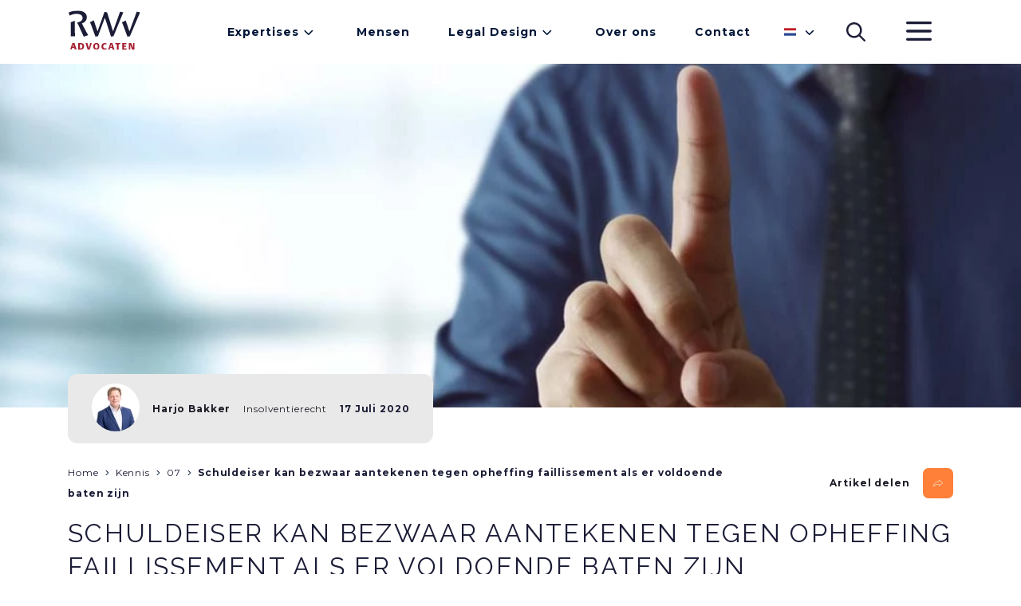

--- FILE ---
content_type: text/html;charset=UTF-8
request_url: https://rwv.nl/kennis/schuldeiser-kan-bezwaar-aantekenen-tegen-opheffing-faillissement-als-er-voldoende-baten-zijn
body_size: 20428
content:
<!DOCTYPE html><html lang="nl" data-nodetype="article" data-context="Production/Live">
<!--
This website is powered by Neos, the Open Source Content Application Platform licensed under the GNU/GPL.
Neos is based on Flow, a powerful PHP application framework licensed under the MIT license.

More information and contribution opportunities at https://www.neos.io
-->
<head><script>;var KD_GDPR_CC={apiUrl:'https://rwv.nl/api/kd-gdpr-cc?siteNode=%2Fsites%2Frwvnl%40live%3Blanguage%3Dnl',cookieName:'KD_GDPR_CC',cookieLifetime:'365',cookieDomainName:'',versionTimestamp:1673308800000,decisionTtl:31536000000,dimensionsIdentifier:'nl',hideBeforeInteraction:!0,documentNodeDisabled:!1,acceptConfiguration:{'parameterAccept':{'acceptAll':[],'acceptNecessary':[]}},gtmConsentKeys:[]};</script><script>;window.dataLayer=window.dataLayer||[];if(typeof gtag!='function'){function gtag(){dataLayer.push(arguments)}};let gtmConsentDefaults={};[].slice.call(KD_GDPR_CC.gtmConsentKeys).forEach(function(t){gtmConsentDefaults[t]='denied'});gtag('consent','default',gtmConsentDefaults);gtag('js',new Date());</script><meta charset="UTF-8" /><title>Schuldeiser kan bezwaar aantekenen tegen opheffing faillissement als er voldoende baten zijn - 07 - 2020 - Kennis | RWV Advocaten</title><meta name="viewport" content="width=device-width, initial-scale=1.0, maximum-scale=1.0, user-scalable=no" /><style>.is--flexbox{-moz-box-align:center;-moz-box-pack:justify;align-items:center;-moz-box-sizing:border-box;box-sizing:border-box;display:-moz-box;display:flex;justify-content:space-between;padding:24px 0;width:100%}.is--orange{color:#fe8039}.is--small{font-size:11px}input:not([type=button]),select,textarea{font-family:Montserrat,sans-serif}.Footer form,main form{max-width:100%}.Footer form fieldset,main form fieldset{border:none;margin:0;padding:0}.Footer form fieldset .clearfix label,main form fieldset .clearfix label{display:none}.Footer form fieldset .clearfix.file>label,main form fieldset .clearfix.file>label{display:block;font-size:18px;font-weight:700;margin:1rem 0 .5rem}.Footer form fieldset .clearfix.select,main form fieldset .clearfix.select{cursor:pointer;font-size:14px}.Footer form fieldset .clearfix.select>label,main form fieldset .clearfix.select>label{font-size:18px;font-weight:700;margin-top:1rem}.Footer form fieldset .clearfix.select label,main form fieldset .clearfix.select label{display:block}.Footer form fieldset .clearfix.select--checkbox,main form fieldset .clearfix.select--checkbox{-moz-box-align:center;align-items:center;display:-moz-box;display:flex}.Footer form fieldset .clearfix.select--checkbox label,main form fieldset .clearfix.select--checkbox label{-moz-box-ordinal-group:3;display:block;font-size:14px;font-weight:400;margin-right:1rem;order:2}.Footer form fieldset .clearfix.select .inputs-list label,main form fieldset .clearfix.select .inputs-list label{-moz-box-align:center;align-items:center;display:-moz-box;display:flex}.Footer form fieldset .clearfix.select .inputs-list label :first-child,main form fieldset .clearfix.select .inputs-list label :first-child{margin-right:1rem}.Footer form fieldset>h2,main form fieldset>h2{font-size:18px;font-weight:700;line-height:30px;margin-bottom:0;text-transform:none}.Footer form fieldset>h2:after,main form fieldset>h2:after{display:none}.Footer form fieldset>p,main form fieldset>p{font-size:14px;line-height:26px}.Footer form input[type=date],.Footer form input[type=email],.Footer form input[type=text],.Footer form select,.Footer form textarea,main form input[type=date],main form input[type=email],main form input[type=text],main form select,main form textarea{-moz-box-align:center;align-items:center;background:#fff;border:1px solid rgba(26,27,37,.2);border-radius:12px;-moz-box-sizing:border-box;box-sizing:border-box;color:#1a1b25;display:-moz-box;display:flex;font-size:14px;height:55px;line-height:26px;margin-bottom:1rem;padding:0 1rem;width:100%}.Footer form input[type=date]:-ms-input-placeholder,.Footer form input[type=email]:-ms-input-placeholder,.Footer form input[type=text]:-ms-input-placeholder,.Footer form select:-ms-input-placeholder,.Footer form textarea:-ms-input-placeholder,main form input[type=date]:-ms-input-placeholder,main form input[type=email]:-ms-input-placeholder,main form input[type=text]:-ms-input-placeholder,main form select:-ms-input-placeholder,main form textarea:-ms-input-placeholder{color:rgba(26,27,37,.5)}.Footer form input[type=date]::-ms-input-placeholder,.Footer form input[type=email]::-ms-input-placeholder,.Footer form input[type=text]::-ms-input-placeholder,.Footer form select::-ms-input-placeholder,.Footer form textarea::-ms-input-placeholder,main form input[type=date]::-ms-input-placeholder,main form input[type=email]::-ms-input-placeholder,main form input[type=text]::-ms-input-placeholder,main form select::-ms-input-placeholder,main form textarea::-ms-input-placeholder{color:rgba(26,27,37,.5)}.Footer form input[type=date]::placeholder,.Footer form input[type=email]::placeholder,.Footer form input[type=text]::placeholder,.Footer form select::placeholder,.Footer form textarea::placeholder,main form input[type=date]::placeholder,main form input[type=email]::placeholder,main form input[type=text]::placeholder,main form select::placeholder,main form textarea::placeholder{color:rgba(26,27,37,.5)}.Footer form input[type=date]:focus,.Footer form input[type=email]:focus,.Footer form input[type=text]:focus,.Footer form select:focus,.Footer form textarea:focus,main form input[type=date]:focus,main form input[type=email]:focus,main form input[type=text]:focus,main form select:focus,main form textarea:focus{outline:none}.Footer form input[type=file],main form input[type=file]{font-size:14px;line-height:26px;width:100%}.Footer form input[type=file]::-webkit-file-upload-button,main form input[type=file]::-webkit-file-upload-button{background:#d3d3d3;border:1px solid #606168;border-radius:12px;color:#606168;font-size:14px;margin-right:2rem;min-width:180px;padding:1rem;text-align:center}.Footer form input[type=checkbox],.Footer form input[type=radio],main form input[type=checkbox],main form input[type=radio]{-webkit-appearance:none;-moz-appearance:none;appearance:none;background:#fff;border:2px solid #fe8039;border-radius:50%;height:2rem;width:2rem}.Footer form input[type=checkbox]:checked,.Footer form input[type=radio]:checked,main form input[type=checkbox]:checked,main form input[type=radio]:checked{background:#fe8039}.Footer form textarea,main form textarea{min-height:10rem;padding:1rem}.Footer form ul,main form ul{list-style:none;padding:0}.Footer form .error,main form .error{color:#a51e31;position:relative}.Footer form .error input[type=email],.Footer form .error input[type=text],.Footer form .error textarea,main form .error input[type=email],main form .error input[type=text],main form .error textarea{border-color:#a51e31}.Footer form .help-inline,main form .help-inline{background:#fff;border-radius:5px;font-size:12px;padding:5px;position:absolute;right:1rem;top:1rem}.intersectable{opacity:0;-moz-transform:translateY(100px);transform:translateY(100px);-moz-transition:all .75s ease-in;transition:all .75s ease-in}.intersectable.is--intersecting{opacity:1;-moz-transform:translateY(0);transform:translateY(0)}.Menu--content .Menu-items{-moz-box-orient:vertical;-moz-box-direction:normal;display:-moz-box;display:flex;flex-direction:column}.Menu--content .Menu-item{text-decoration:none}.Menu--content .Menu-item:hover{text-decoration:underline}.Menu--main{display:none}@media (min-width:1024px){.Menu--main{margin-left:auto}.Menu--main,.Menu--main .Menu-item,.Menu--main .Menu-items{display:-moz-box;display:flex}.Menu--main .Menu-item{-moz-box-align:center;align-items:center;background:#fff;color:#011638;font-size:14px;font-weight:700;padding:24px;position:relative;text-decoration:none}.Menu--main .Menu-item:before{background:#fe8039;border-radius:1px;content:"";display:block;height:2px;position:absolute;top:48px;-moz-transition:all .5s ease-in-out;transition:all .5s ease-in-out;width:0}.Menu--main .Menu-item.is--hovered:before{width:-moz-calc(100% - 48px);width:calc(100% - 48px)}.Menu--main .Menu-item.is--hovered.has--sub:before{width:-moz-calc(100% - 72px);width:calc(100% - 72px)}.Menu--main .Menu-item.is--hovered .Menu-sub{max-height:100vh}.Menu--main .Menu-item.is--hovered.has--sub:after{-moz-transform:rotate(180deg);transform:rotate(180deg)}.Menu--main .Menu-item.has--sub:after{background:url(/_Resources/Static/Packages/Etopia.RwvNl/images/Carrot.947cdf85.svg) 50% no-repeat;background-size:auto;content:"";display:inline-block;height:24px;-moz-transition:all .5s ease-in-out;transition:all .5s ease-in-out;width:24px}.Menu--main .Menu-item a{color:#011638;text-decoration:none}.Menu--main .Menu-sub{-moz-box-orient:vertical;-moz-box-direction:normal;display:-moz-box;display:flex;flex-direction:column;max-height:0;min-width:200px;overflow:hidden;position:absolute;top:76px;-moz-transition:all 1s ease-in-out;transition:all 1s ease-in-out;width:-webkit-max-content;width:-moz-max-content;width:max-content;z-index:30}.Menu--main .Menu-sub .Menu-item{background:#f0f0f0;border-bottom:2px solid #fff;font-weight:400;padding:12px 24px;position:relative;-moz-transition:all .2s ease-in-out;transition:all .2s ease-in-out}.Menu--main .Menu-sub .Menu-item:last-child{border-bottom:none}.Menu--main .Menu-sub .Menu-item:after{background:#fe8039;border-radius:1px;bottom:6px;content:"";display:block;height:2px;position:absolute;-moz-transition:all .5s ease-in-out;transition:all .5s ease-in-out;width:0}.Menu--main .Menu-sub .Menu-item:active,.Menu--main .Menu-sub .Menu-item:hover{background:#dadada}.Menu--main .Menu-sub .Menu-item:active:after,.Menu--main .Menu-sub .Menu-item:hover:after{width:80px}}.Menu--language{-moz-box-align:center;-moz-box-pack:end;align-items:center;display:-moz-box;display:flex;justify-content:flex-end;margin:0 12px;position:relative;width:48px}.Menu--language:after{background:url(/_Resources/Static/Packages/Etopia.RwvNl/images/Carrot.947cdf85.svg) 50% no-repeat;background-size:auto;content:"";display:inline-block;height:24px;margin-left:28px;width:24px}.Menu--language .Menu-items,.Menu--language:after{-moz-transition:all .5s ease-in-out;transition:all .5s ease-in-out}.Menu--language .Menu-items{-moz-box-orient:vertical;-moz-box-direction:normal;display:-moz-box;display:flex;flex-direction:column;left:-6px;max-height:36px;overflow:hidden;position:absolute;top:-10px}.Menu--language .Menu-item{-moz-box-ordinal-group:2;background:#fff;order:1;padding:12px;z-index:10}.Menu--language .Menu-item.is--active{-moz-box-ordinal-group:1;order:0}.Menu--language .Menu-item-label{display:none}.Menu--language .Icon.Icon--flag{padding:0}.Menu--language .Icon.Icon--flag svg{height:10px;width:15px}.Menu--language.is--hovered:after{-moz-transform:rotate(180deg);transform:rotate(180deg)}.Menu--language.is--hovered .Menu-items{max-height:100vh}.Menu--language-mobile .Menu-items{-moz-box-orient:horizontal!important;-moz-box-direction:normal!important;flex-direction:row!important}.Menu--language-mobile .Menu-items .Menu-item{border-width:0!important;color:#1b1c36;display:-moz-box;display:flex;font-size:14px;font-weight:700;overflow:hidden;padding:0!important;text-decoration:none;-moz-transition:height 1s ease-in-out;transition:height 1s ease-in-out}.Menu--language-mobile .Menu-items .Menu-item svg{height:10px;width:15px}.Menu--language-mobile .Menu-items .Menu-item:before{display:none}.Menu--language-mobile .Menu-items .Menu-item.is--hovered{background:#c8c8c8}.Menu--language-mobile .Menu-item-label{display:block;margin-left:6px}@media (min-width:1024px){.Menu--language-mobile{display:none}}.Icon--menu{padding:24px 0}.Icon--menu svg{width:38px}.Icon--menu rect{-moz-transition:all .5s ease-in-out;transition:all .5s ease-in-out}.Icon--menu.is--active #menu-topline{-moz-transform:rotate(45deg);transform:rotate(45deg)}.Icon--menu.is--active #menu-centerline{-moz-transform:translateX(-200%);transform:translateX(-200%)}.Icon--menu.is--active #menu-bottomline{-moz-transform:rotate(-45deg);transform:rotate(-45deg);-moz-transform-origin:0 100%;transform-origin:0 100%}.Menu--secondary{-moz-box-align:center;align-items:center;display:-moz-box;display:flex;height:0;left:0;overflow:hidden;position:fixed;top:80px;-moz-transition:all .5s ease-in-out;transition:all .5s ease-in-out;width:100%;z-index:200}.Menu--secondary.is--active{height:100%}.Menu--secondary .Menu-items{-moz-box-orient:vertical;-moz-box-direction:normal;background:#e9e9e9;display:-moz-box;display:flex;flex-direction:column;height:100%;width:100%}.Menu--secondary .Menu-item{color:#1b1c36;font-size:14px;font-weight:700;position:relative;text-decoration:none}.Menu--secondary .Menu-item.has--sub:after{background:url(/_Resources/Static/Packages/Etopia.RwvNl/images/Carrot.947cdf85.svg) 50% no-repeat;background-size:auto;content:"";display:inline-block;height:24px;position:absolute;right:48px;top:12px;-moz-transition:all .5s ease-in-out;transition:all .5s ease-in-out;width:24px}.Menu--secondary .Menu-item.has--sub>a{color:#1b1c36;display:block;text-decoration:none}.Menu--secondary .Menu-item.has--sub>a,.Menu--secondary .Menu-item:not(.has--sub){border-bottom:2px solid #f7f7f7;padding:16px}.Menu--secondary .Menu-item:before{background:#fe8039;border-radius:1px;content:"";display:block;height:2px;left:16px;position:absolute;top:36px;-moz-transition:all .5s ease-in-out;transition:all .5s ease-in-out;width:0}.Menu--secondary .Menu-item.is--hovered:before{width:80px}.Menu--secondary .Menu-item.is--hovered .Menu-sub{max-height:100vh;overflow:auto}.Menu--secondary .Menu-item.is--hovered.has--sub:after{-moz-transform:rotate(180deg);transform:rotate(180deg)}.Menu--secondary .Menu-sub{-moz-box-orient:vertical;-moz-box-direction:normal;display:-moz-box;display:flex;flex-direction:column;max-height:0;overflow:hidden;-moz-transition:all 1s ease-in-out;transition:all 1s ease-in-out}.Menu--secondary .Menu-sub .Menu-item{font-weight:300}.Menu--secondary .Menu-sub .Menu-item:active,.Menu--secondary .Menu-sub .Menu-item:hover{background:#c8c8c8}.Menu--secondary .Menu-sub .Menu-item:active:before,.Menu--secondary .Menu-sub .Menu-item:hover:before{width:80px}@media (min-width:1024px){.Menu--secondary{background:rgba(26,27,37,.5);display:grid;gap:30px;grid-template-columns:1fr repeat(12,minmax(1rem,65px)) 1fr;z-index:200}.Menu--secondary .Menu-items{grid-column:10/span 4;margin-right:-30px;text-align:right;-moz-transform:translateX(100%);transform:translateX(100%);-moz-transition:transform 1s ease-in,-moz-transform 1s ease-in;transition:transform 1s ease-in;transition:transform 1s ease-in,-moz-transform 1s ease-in;width:auto}.Menu--secondary .Menu-items.is--shown{-moz-transform:translateX(0);transform:translateX(0)}.Menu--secondary .Menu-filler{background:#e9e9e9;grid-column:14;height:100%}.Menu--secondary .Menu-item{font-size:32px;padding:26px 56px}.Menu--secondary .Menu-item:first-child{margin-top:30px}.Menu--secondary .Menu-item:last-child{margin-bottom:30px}.Menu--secondary .Menu-item:active,.Menu--secondary .Menu-item:hover{background:#dadada}.Menu--secondary .Menu-item:active:before,.Menu--secondary .Menu-item:hover:before{width:100px}.Menu--secondary .Menu-item:before{left:auto;right:56px;top:70px}.Menu--secondary .Menu-item.has--sub>a{border:none;padding:0}.Menu--secondary .Menu-item:not(.has--sub){border:none;padding:26px 56px}.Menu--secondary .Menu-item.has--sub:after,.Menu--secondary .Menu-sub{display:none}}.Header-container .Search-bar{background:#f0f0f0;border-radius:0 0 12px 12px;-moz-box-sizing:border-box;box-sizing:border-box;left:12px;padding:18px;position:absolute;top:0;-moz-transform:translateY(-100%);transform:translateY(-100%);-moz-transition:transform 1s ease-in-out,-moz-transform 1s ease-in-out;transition:transform 1s ease-in-out;transition:transform 1s ease-in-out,-moz-transform 1s ease-in-out;width:-moz-calc(100% - 24px);width:calc(100% - 24px)}.Header-container .Search-bar.is--active{-moz-transform:translateY(0);transform:translateY(0)}.Header-container .Search-bar .Search-help{color:#1a1b25;float:right;font-size:12px;margin-right:6px;opacity:.25;position:relative;right:24px;top:-28px}@media (min-width:1024px){.Header-container .Search-bar{left:-moz-calc(50% - 360px);left:calc(50% - 360px);width:720px;z-index:20}}.Header-container .Search-bar--mobile{background:inherit;border-bottom:2px solid #f7f7f7;border-radius:0;left:auto;padding:18px 12px;position:relative;top:auto;-moz-transform:initial;transform:none;width:100%}.Header-container .Search-bar--mobile:after{background:url(/_Resources/Static/Packages/Etopia.RwvNl/images/Search.cdea2fba.svg) 50% no-repeat;content:"";display:block;height:24px;position:absolute;right:48px;top:32px;width:24px}.Header-container .Search-bar--mobile .Search-box{border:1px solid #dadada;font-size:14px;padding:12px}.Header-container .Search-bar--mobile .Search-help{display:none}@media (min-width:1024px){.Header-container .Search-bar--mobile{display:none}}.Search-bar .Search-box{border:2px solid #e9e9e9;border-radius:6px;font-size:14px;line-height:24px;outline:none;padding:.5rem 1.5rem;width:100%}.Header{background:#fff;display:grid;grid-template-columns:12px minmax(320px,1110px) 12px}.Header-container{-moz-box-align:center;-moz-box-pack:justify;align-items:center;display:-moz-box;display:flex;grid-column:2;justify-content:space-between;max-width:1110px}.Header .Logo{padding:13px 0}.Header .Icon{padding:24px}.Header .Icon--search,.Header .Menu--language{display:none}@media (min-width:1024px){.Header{grid-template-columns:1fr minmax(320px,1110px) 1fr}.Header .Icon--search,.Header .Menu--language{display:-moz-box;display:flex}}.ContactButton{bottom:1rem;position:fixed;right:0;width:auto}.ContactButton .is--hidden{display:none}.ContactButton.has-recaptcha{bottom:0;right:5rem}.ContactButton.has-recaptcha .ContactButton-flyout{bottom:0}.ContactButton-flyout{-moz-box-orient:vertical;-moz-box-direction:normal;background:#f7f7f7;border-radius:.75rem;bottom:1rem;display:-moz-box;display:flex;flex-direction:column;padding-bottom:6rem;position:fixed;right:.25rem;-moz-transform:translateY(100vw);transform:translateY(100vw);-moz-transition:all .2s ease-in-out;transition:all .2s ease-in-out;z-index:1}.ContactButton-flyout.is--active{-moz-transform:translateY(0);transform:translateY(0)}.ContactButton-flyout h4{padding:.5rem 2rem}.ContactButton-flyout a{-moz-box-align:center;align-items:center;display:-moz-box;display:flex;padding:.5rem 3rem .5rem 2rem;text-decoration:none;-moz-transition:all .2s ease-in-out;transition:all .2s ease-in-out}.ContactButton-flyout a svg{margin-right:1rem}.ContactButton-flyout a:hover{background:#f0f0f0}.ContactButton .Button{bottom:1rem;cursor:pointer;position:absolute;right:1rem;z-index:10}.ContactButton .Button.is--active{background:#1a1b25}.ContactButton .Button .Icon{margin-left:.5rem}.ContactButton .Button .Icon svg{height:1.25rem}.ContactButton .Button .Icon-Close svg{margin-top:2px}html{font-family:Montserrat,sans-serif;font-weight:400;max-width:100%;min-height:100vh;overflow-x:hidden;scroll-behavior:smooth;scrollbar-color:rgba(26,27,37,.4) transparent}html::-webkit-scrollbar{height:10px;width:10px}html::-webkit-scrollbar-thumb{background:rgba(26,27,37,.4);border-radius:5px;margin:1px}html::-webkit-scrollbar-track{background:transparent}body{-moz-box-orient:vertical;-moz-box-direction:normal;background:#fff;color:#1b1c36;display:-moz-box;display:flex;flex-direction:column;height:auto;letter-spacing:1px;margin:0;max-width:100%;min-height:100vh;overflow-x:hidden;width:100vw}main{margin-bottom:60px}.main-content,main>article{-moz-box-flex:1;-moz-column-gap:30px;column-gap:30px;display:grid;flex:1;grid-auto-flow:dense;grid-template-columns:1fr repeat(4,minmax(3rem,65px)) 1fr;margin-top:.5px}@media (min-width:1024px){.main-content,main>article{grid-template-columns:1fr repeat(12,minmax(1rem,65px)) 1fr}}.main-content{grid-column:1/-1}p{margin-top:0}a{color:#1a1b25;text-decoration:underline}a:hover{text-decoration:none}button{background:none;border:none;cursor:pointer;margin:0}img,picture{height:auto;pointer-events:none;width:100%}.Page.is--fixed{position:fixed}.Page-title{grid-column:2/span 4;grid-row:1;margin-top:2.5rem}@media (min-width:1024px){.Page-title{grid-column:2/span 12}}.Error{background:#fe8039;color:#fff;font-size:small;padding:1rem;position:absolute;text-align:center;top:0;width:100%}</style><link rel="preconnect" href="https://fonts.googleapis.com" /><link rel="preconnect" href="https://fonts.gstatic.com" crossorigin /><link href="https://fonts.googleapis.com/css2?family=Montserrat:wght@300;400;700&amp;family=Raleway:wght@400;700&amp;display=swap" rel="stylesheet" /><link rel="stylesheet" media="screen" href="https://rwv.nl/_Resources/Static/Packages/Etopia.RwvNl/css/component.template.abstract.knowledge.css?bust=659e4c36" /><link rel="stylesheet" media="screen" href="https://rwv.nl/_Resources/Static/Packages/Etopia.RwvNl/css/component.organism.breadcrumbs.css?bust=c0d0d72c" /><link rel="stylesheet" media="screen" href="https://rwv.nl/_Resources/Static/Packages/Etopia.RwvNl/css/component.molecule.headline.css?bust=7d629b0e" /><link rel="stylesheet" media="screen" href="https://rwv.nl/_Resources/Static/Packages/Etopia.RwvNl/css/component.molecule.hero.css?bust=028d8bc0" /><link rel="stylesheet" media="screen" href="https://rwv.nl/_Resources/Static/Packages/Etopia.RwvNl/css/component.molecule.text.css?bust=08c60104" /><link rel="stylesheet" media="screen" href="https://rwv.nl/_Resources/Static/Packages/Etopia.RwvNl/css/component.molecule.footersection.css?bust=1780efb4" /><link rel="stylesheet" media="screen" href="https://rwv.nl/_Resources/Static/Packages/Etopia.RwvNl/css/component.molecule.menu.css?bust=5b531025" /><link rel="stylesheet" media="screen" href="https://rwv.nl/_Resources/Static/Packages/Etopia.RwvNl/css/component.organism.footer.css?bust=29bbceab" /><link rel="stylesheet" href="https://rwv.nl/_Resources/Static/Packages/Lala.ListStyle/ListStyles.css?bust=e9be80db" media="all" /><link rel="apple-touch-icon" sizes="180x180" href="https://rwv.nl/_Resources/Static/Packages/Etopia.RwvNl/favicon/apple-touch-icon.png?bust=c925b78f" /><link rel="icon" type="image/png" sizes="32x32" href="https://rwv.nl/_Resources/Static/Packages/Etopia.RwvNl/favicon/favicon-32x32.png?bust=91f33515" /><link rel="icon" type="image/png" sizes="16x16" href="https://rwv.nl/_Resources/Static/Packages/Etopia.RwvNl/favicon/favicon-16x16.png?bust=94f4a77e" /><link rel="manifest" href="https://rwv.nl/_Resources/Static/Packages/Etopia.RwvNl/favicon/site.webmanifest?bust=4a9ead79" /><meta name="msapplication-TileColor" content="#da532c" /><meta name="theme-color" content="#ffffff" /><meta name="description" content="Bent u het als schuldeiser niet eens met de opheffing van het faillissement? U kunt bezwaar maken. Voorwaarde: er moeten voldoende baten aanwezig zijn" /><meta name="keywords" content="faillissement, salaris, uitkering, rechtbank, curator, hoge raad, opbrengsten, bezwaar, baten, gerechtshof, opheffing, schuldeisers, schuldenaar, faillietverklaring, wettelijke bepaling, bestuurdersaansprakelijkheid, faillissementskosten " /><meta name="robots" content="index,follow" /><link rel="canonical" href="https://rwv.nl/kennis/schuldeiser-kan-bezwaar-aantekenen-tegen-opheffing-faillissement-als-er-voldoende-baten-zijn" /><link rel="alternate" hreflang="x-default" href="https://rwv.nl/kennis/schuldeiser-kan-bezwaar-aantekenen-tegen-opheffing-faillissement-als-er-voldoende-baten-zijn" /><link rel="alternate" hreflang="nl" href="https://rwv.nl/kennis/schuldeiser-kan-bezwaar-aantekenen-tegen-opheffing-faillissement-als-er-voldoende-baten-zijn" /><meta name="twitter:card" content="summary" /><meta name="twitter:title" content="Schuldeiser kan bezwaar aantekenen tegen opheffing faillissement als er voldoende baten zijn" /><meta name="twitter:description" content="Als u het als #schuldeiser niet eens bent met de #opheffing van het #faillissement, dan kunt u #bezwaar maken. #insolventie #RWV" /><meta name="twitter:url" content="https://rwv.nl/kennis/schuldeiser-kan-bezwaar-aantekenen-tegen-opheffing-faillissement-als-er-voldoende-baten-zijn" /><meta name="twitter:image" content="https://rwv.nl/_Resources/Persistent/b/9/2/a/b92af80d14df096e824c711e3e607c7f138a21f9/RWV_bezwaar_sm.jpg" /><meta property="og:type" content="article" /><meta property="og:title" content="Schuldeiser kan bezwaar aantekenen tegen opheffing faillissement als er voldoende baten zijn" /><meta property="og:site_name" content="Advocatenkantoor RWV | Advocaat in Leiden" /><meta property="og:locale" content="nl" /><meta property="og:description" content="Als u het als #schuldeiser niet eens bent met de #opheffing van het #faillissement, dan kunt u #bezwaar maken. #insolventie #RWV" /><meta property="og:url" content="https://rwv.nl/kennis/schuldeiser-kan-bezwaar-aantekenen-tegen-opheffing-faillissement-als-er-voldoende-baten-zijn" /><meta property="og:image" content="https://rwv.nl/_Resources/Persistent/b/9/2/a/b92af80d14df096e824c711e3e607c7f138a21f9/RWV_bezwaar_sm.jpg" /><meta property="og:image:width" content="500" /><meta property="og:image:height" content="331" /><meta property="og:image:alt" content="RWV_bezwaar_sm.jpg" /><script type="application/ld+json">{"@context":"http:\/\/schema.org\/","@type":"BreadcrumbList","itemListElement":[{"@type":"ListItem","position":1,"name":"Home","item":"https:\/\/rwv.nl\/"},{"@type":"ListItem","position":2,"name":"Kennis","item":"https:\/\/rwv.nl\/kennis"},{"@type":"ListItem","position":3,"name":"Schuldeiser kan bezwaar aantekenen tegen opheffing faillissement als er voldoende baten zijn","item":"https:\/\/rwv.nl\/kennis\/schuldeiser-kan-bezwaar-aantekenen-tegen-opheffing-faillissement-als-er-voldoende-baten-zijn"}]}</script><!-- Google Tag Manager --><script>(function(t,n,r,e,m){t[e]=t[e]||[];t[e].push({'gtm.start':new Date().getTime(),event:'gtm.js'});var g=n.getElementsByTagName(r)[0],a=n.createElement(r),s=e!='dataLayer'?'&l='+e:'';a.async=!0;a.src='https://www.googletagmanager.com/gtm.js?id='+m+s;g.parentNode.insertBefore(a,g)})(window,document,'script','dataLayer','GTM-WPSS8G');</script><!-- End Google Tag Manager --></head><body class="Page Page--article Article"><!-- Google Tag Manager (noscript) --><noscript><iframe src='https://www.googletagmanager.com/ns.html?id=GTM-WPSS8G' height='0' width='0' style='display:none;visibility:hidden'></iframe></noscript><!-- End Google Tag Manager (noscript) --><header class="Header"><div class="Header-container"><a class="Logo" href="/" title="Home"><?xml version="1.0" encoding="UTF-8"?><svg width="92px" height="50px" viewBox="0 0 92 50" version="1.1" xmlns="http://www.w3.org/2000/svg" xmlns:xlink="http://www.w3.org/1999/xlink"><title>Logo</title><defs><polygon id="path-1" points="0.189391304 0.0735240275 8.0793913 0.0735240275 8.0793913 8.4286804 0.189391304 8.4286804"></polygon><polygon id="path-3" points="0 0.335202136 24.6278478 0.335202136 24.6278478 33.0110564 0 33.0110564"></polygon></defs><g id="Homepage-Desktop" stroke="none" stroke-width="1" fill="none" fill-rule="evenodd"><g id="0.0-||-RWV---Homepage" transform="translate(-85.000000, -13.000000)"><g id="Logo" transform="translate(85.348121, 13.000000)"><path d="M5.35035882,41 L2.65187944,49 L4.6097052,49 L5.17158036,46.9370787 L7.70270697,46.9370787 L8.28743351,49 L10.6518794,49 L8.02531471,41 L5.35035882,41 Z M6.40085029,42.3926164 L7.30818458,45.588764 L5.52913728,45.588764 L6.40085029,42.3926164 Z" id="Fill-1" fill="#A51E31"></path><g id="Group-28" transform="translate(0.651879, 0.000000)"><path d="M16.3233261,42.7977918 C15.9522391,42.5572502 15.6052826,42.4762052 14.8285435,42.4762052 L14.2957174,42.4762052 L14.2957174,47.7194928 L14.8983261,47.7194928 C16.4622391,47.7194928 17.2383261,46.8364264 17.2383261,45.0508429 C17.2383261,43.9311251 16.9487609,43.2211709 16.3233261,42.7977918 M17.3889783,48.7147254 C16.7407174,49.0337185 16.1381087,49.1381045 14.7939783,49.1381045 L12.1174565,49.1381045 L12.1174565,41.0582418 L14.8285435,41.0582418 C16.4739783,41.0582418 16.9839783,41.1379901 17.6791957,41.515984 C18.8609348,42.1682342 19.4400652,43.3015675 19.4400652,44.9723913 C19.4400652,46.722315 18.7102826,48.0624752 17.3889783,48.7147254" id="Fill-2" fill="#A51E31"></path><polygon id="Fill-4" fill="#A51E31" points="26.4138261 49.1381045 23.8188261 49.1381045 21.2694783 41.0575934 23.6564348 41.0575934 25.3827391 47.4212471 27.0281739 41.0575934 29.0323043 41.0575934"></polygon><g id="Group-8" transform="translate(30.652174, 40.846682)"><mask id="mask-2" fill="white"><use xlink:href="#path-1"></use></mask><g id="Clip-7"></g><path d="M4.17482609,1.5615103 C2.98134783,1.5615103 2.40221739,2.45430206 2.40221739,4.26257818 C2.40221739,6.11688787 2.92330435,6.94095347 4.09395652,6.94095347 C5.27569565,6.94095347 5.86656522,6.04816171 5.86656522,4.23988558 C5.86656522,2.3855759 5.34482609,1.5615103 4.17482609,1.5615103 M4.12852174,8.42893974 C1.59091304,8.42893974 0.189391304,6.97531655 0.189391304,4.34297483 C0.189391304,1.67627002 1.66069565,0.0735240275 4.13830435,0.0735240275 C6.70069565,0.0735240275 8.0793913,1.50445461 8.0793913,4.15948894 C8.0793913,6.82619375 6.59634783,8.42893974 4.12852174,8.42893974" id="Fill-6" fill="#A51E31" mask="url(#mask-2)"></path></g><path d="M45.0003261,49.2301068 C42.4744565,49.2301068 41.1538043,47.8912433 41.1538043,45.3159573 C41.1538043,42.637582 42.7294565,40.9667582 45.2651087,40.9667582 C45.7751087,40.9667582 46.286413,41.058177 47.4551087,41.3544775 L47.4551087,42.6479558 C46.991413,42.5448665 46.5642391,42.5001297 46.1109783,42.5001297 C44.1994565,42.5001297 43.3653261,43.3118764 43.3653261,45.178505 C43.3653261,46.8726697 44.2111957,47.6967353 45.9375,47.6967353 C46.4240217,47.6967353 46.9470652,47.6390313 47.4551087,47.5346453 L47.4551087,48.8508162 C46.1227174,49.1484134 45.5781522,49.2301068 45.0003261,49.2301068" id="Fill-9" fill="#A51E31"></path><path d="M53.283,42.4654424 L52.4371304,45.6929786 L54.1621304,45.6929786 L53.283,42.4654424 Z M55.1123478,49.1377155 L54.5456087,47.0551831 L52.0882174,47.0551831 L51.5436522,49.1377155 L49.6451739,49.1377155 L52.2636522,41.0591495 L54.8586522,41.0591495 L57.4060435,49.1377155 L55.1123478,49.1377155 Z" id="Fill-11" fill="#A51E31"></path><polygon id="Fill-13" fill="#A51E31" points="62.7503478 42.4764645 62.7503478 49.1377155 60.572087 49.1377155 60.572087 42.4764645 58.4968696 42.4764645 58.4968696 41.0585011 64.8229565 41.0585011 64.8229565 42.4764645"></polygon><polygon id="Fill-15" fill="#A51E31" points="67.3007609 49.1381045 67.3007609 41.0575934 72.5390217 41.0575934 72.5390217 42.4768535 69.4803261 42.4768535 69.4803261 44.2741076 71.8770652 44.2741076 71.8770652 45.6933677 69.4803261 45.6933677 69.4803261 47.7188444 72.7346739 47.7188444 72.7346739 49.1381045"></polygon><polygon id="Fill-17" fill="#A51E31" points="79.5951522 49.1381045 77.1736304 42.9462662 77.1736304 49.1381045 75.4701522 49.1381045 75.4701522 41.0575934 78.4251522 41.0575934 80.8003696 47.1353204 80.8003696 41.0575934 82.5018913 41.0575934 82.5018913 49.1381045"></polygon><polygon id="Fill-19" fill="#1B1C36" points="76.2871957 26.3601793 71.6150217 12.6830244 66.8835 14.9808124 68.7330652 19.3941991 73.719587 32.9442754 76.8806739 32.417807 89.5719783 2.52257437 85.4358913 1.64599161"></polygon><polygon id="Fill-21" fill="#1B1C36" points="55.6953913 26.3601793 48.2775652 2.52257437 45.0088696 1.82169718 43.671913 5.68008772 36.2684348 26.3070137 31.5238696 12.5241762 26.7923478 14.8206674 28.6953913 19.3799352 33.6356087 32.8852746 36.8188696 32.3931693 45.4882174 9.23828757 53.2099565 32.9442754 56.2660435 32.417807 68.5458261 2.52257437 64.5473478 1.64599161"></polygon><g id="Group-25"><mask id="mask-4" fill="white"><use xlink:href="#path-3"></use></mask><g id="Clip-24"></g><path d="M1.50763043,6.60140732 L-0.000195652174,2.70411518 C3.79023913,1.11174294 7.12415217,0.335007628 11.402413,0.335007628 C18.2711087,0.335007628 22.8363261,3.43092677 22.8363261,8.56399314 C22.8363261,12.3627346 20.5713261,14.9017124 16.6204565,16.3767315 L22.8506739,28.2358848 L24.6278478,31.0484706 L18.992413,33.0110564 L12.1654565,18.1123913 L10.5461087,15.3769603 C14.8941522,14.3739474 17.5165435,12.770553 17.5165435,9.67333715 C17.5165435,7.34248284 16.0798043,4.34252098 9.90176087,4.34252098 C7.13132609,4.34252098 4.36480435,5.04663997 1.50763043,6.60140732" id="Fill-23" fill="#1B1C36" mask="url(#mask-4)"></path></g><polygon id="Fill-26" fill="#1B1C36" points="7.85804348 12.9680435 7.87565217 28.1857018 8.00413043 32.5024828 2.66608696 32.5024828 2.85130435 27.844016 2.86173913 17.9279977 2.77434783 14.8625515"></polygon></g></g></g></g></svg></a><nav class="Menu Menu--main"><span class="Menu-items"><span class="Menu-item has--sub"><a href="/expertises">Expertises</a><nav class="Menu-sub"><a href="/expertises/aansprakelijkheidsrecht" class="Menu-item">Aansprakelijkheidsrecht</a><a href="/expertises/arbeidsrecht" class="Menu-item">Arbeidsrecht</a><a href="/expertises/bestuursrecht" class="Menu-item">Bestuursrecht</a><a href="/expertises/erfrecht" class="Menu-item">Erfrecht</a><a href="/expertises/familierecht" class="Menu-item">Familierecht</a><a href="/expertises/financieel-recht" class="Menu-item">Financieel recht</a><a href="/expertises/insolventierecht" class="Menu-item">Insolventierecht</a><a href="/expertises/intellectueel-eigendomsrecht" class="Menu-item">Intellectueel eigendomsrecht</a><a href="/expertises/letselschade" class="Menu-item">Letselschade</a><a href="/expertises/ondernemingsrecht" class="Menu-item">Ondernemingsrecht</a><a href="/expertises/pensioenrecht" class="Menu-item">Pensioenrecht</a><a href="/expertises/privacyrecht" class="Menu-item">Privacyrecht</a><a href="/expertises/vastgoedrecht" class="Menu-item">Vastgoedrecht</a></nav></span><a href="/mensen" class="Menu-item">Mensen</a><span class="Menu-item has--sub"><a href="/legal-design">Legal Design</a><nav class="Menu-sub"><a href="/legal-design/de-arbeidsovereenkomst-in-legal-design" class="Menu-item">De arbeidsovereenkomst in legal design</a></nav></span><a href="/over-ons" class="Menu-item">Over ons</a><a href="/contact" class="Menu-item">Contact</a></span></nav><nav class="Menu Menu--language"><span class="Menu-items"><a href="/kennis/schuldeiser-kan-bezwaar-aantekenen-tegen-opheffing-faillissement-als-er-voldoende-baten-zijn" title="Nederlands" class="Menu-item is--active"><span class="Icon Icon--flag"><?xml version="1.0" encoding="UTF-8"?><svg xmlns="http://www.w3.org/2000/svg" xmlns:xlink="http://www.w3.org/1999/xlink" width="15px" height="10px" viewBox="0 0 16 10" version="1.1"><g id="surface1"><path style="stroke:none;fill-rule:nonzero;fill:rgb(76.078431%,11.764706%,14.509804%);fill-opacity:1" d="M 15.996094 3.332031 L 0 3.332031 L 0 0 L 15.996094 0 L 15.996094 3.332031 "/><path style="stroke:none;fill-rule:nonzero;fill:rgb(100%,100%,100%);fill-opacity:1" d="M 15.996094 6.667969 L 0 6.667969 L 0 3.332031 L 15.996094 3.332031 L 15.996094 6.667969 "/><path style="stroke:none;fill-rule:nonzero;fill:rgb(15.294118%,26.666667%,56.862745%);fill-opacity:1" d="M 15.996094 10 L 0 10 L 0 6.667969 L 15.996094 6.667969 L 15.996094 10 "/></g></svg></span></a><a href="/en" class="Menu-item " title="English"><span class><?xml version="1.0" encoding="UTF-8"?><svg xmlns="http://www.w3.org/2000/svg" xmlns:xlink="http://www.w3.org/1999/xlink" width="15px" height="10px" viewBox="0 0 16 10" version="1.1"><g id="surface1"><path style="stroke:none;fill-rule:nonzero;fill:rgb(13.333333%,18.431373%,38.431373%);fill-opacity:1" d="M 15.996094 3.332031 L 15.996094 1.105469 L 12.457031 3.332031 Z M 15.996094 8.878906 L 15.996094 6.667969 L 12.464844 6.667969 Z M 14.175781 0 L 9.339844 0 L 9.339844 3.042969 Z M 9.339844 10 L 14.207031 10 L 9.339844 6.953125 Z M 0 6.667969 L 0 8.917969 L 3.578125 6.667969 Z M 1.859375 10 L 6.671875 10 L 6.671875 6.972656 Z M 6.671875 0 L 1.8125 0 L 6.671875 3.039062 Z M 0 1.109375 L 0 3.332031 L 3.554688 3.332031 Z M 0 1.109375 "/><path style="stroke:none;fill-rule:nonzero;fill:rgb(100%,100%,100%);fill-opacity:1" d="M 0 6 L 0 6.667969 L 3.578125 6.667969 L 0 8.917969 L 0 10 L 5.332031 6.667969 L 6.523438 6.667969 L 1.191406 10 L 1.859375 10 L 6.671875 6.972656 L 6.671875 10 L 7.199219 10 L 7.199219 6 L 0 6 M 8.796875 10 L 9.339844 10 L 9.339844 6.953125 L 14.207031 10 L 15.996094 10 L 10.664062 6.667969 L 11.859375 6.667969 L 15.996094 9.253906 L 15.996094 8.878906 L 12.464844 6.667969 L 15.996094 6.667969 L 15.996094 6 L 8.796875 6 L 8.796875 10 M 7.199219 0 L 6.671875 0 L 6.671875 3.039062 L 1.8125 0 L 0 0 L 5.332031 3.332031 L 4.140625 3.332031 L 0 0.746094 L 0 1.109375 L 3.554688 3.332031 L 0 3.332031 L 0 4 L 7.199219 4 L 7.199219 0 M 10.664062 3.332031 L 9.472656 3.332031 L 14.804688 0 L 14.175781 0 L 9.339844 3.042969 L 9.339844 0 L 8.796875 0 L 8.796875 4 L 15.996094 4 L 15.996094 3.332031 L 12.457031 3.332031 L 15.996094 1.105469 L 15.996094 0 L 10.664062 3.332031 "/><path style="stroke:none;fill-rule:nonzero;fill:rgb(80.784314%,11.764706%,14.509804%);fill-opacity:1" d="M 8.796875 0 L 7.199219 0 L 7.199219 4 L 0 4 L 0 6 L 7.199219 6 L 7.199219 10 L 8.796875 10 L 8.796875 6 L 15.996094 6 L 15.996094 4 L 8.796875 4 L 8.796875 0 "/><path style="stroke:none;fill-rule:nonzero;fill:rgb(80.784314%,11.764706%,14.509804%);fill-opacity:1" d="M 5.332031 3.332031 L 0 0 L 0 0.746094 L 4.140625 3.332031 L 5.332031 3.332031 M 10.664062 3.332031 L 15.996094 0 L 14.804688 0 L 9.472656 3.332031 L 10.664062 3.332031 M 5.332031 6.667969 L 0 10 L 1.191406 10 L 6.523438 6.667969 L 5.332031 6.667969 M 10.664062 6.667969 L 15.996094 10 L 15.996094 9.253906 L 11.859375 6.667969 L 10.664062 6.667969 "/></g></svg></span><span class="Menu-item-label">English</span></a></span></nav><form action="/zoeken" method="get"><button class="Icon Icon--search" data-target=".Search-bar"><?xml version="1.0" encoding="UTF-8"?><svg width="24px" height="24px" viewBox="0 0 24 24" version="1.1" xmlns="http://www.w3.org/2000/svg" xmlns:xlink="http://www.w3.org/1999/xlink"><title>Zoeken</title><g id="Homepage-Desktop" stroke="none" stroke-width="1" fill="none" fill-rule="evenodd"><g id="0.0-||-RWV---Homepage" transform="translate(-1076.000000, -26.000000)" fill="#1B1C36" fill-rule="nonzero"><g id="Zoeken" transform="translate(1076.000000, 26.000000)"><path d="M17.5272639,15.7992922 L23.6430785,21.9162532 C24.1188624,22.3921265 24.1204115,23.1621199 23.6390952,23.6435264 C23.1611114,24.1215999 22.3792667,24.1147189 21.9121458,23.6475104 L15.7963312,17.5305494 C11.9550371,20.5206153 6.39867489,20.2499314 2.86790316,16.7184978 C-0.955967719,12.8939102 -0.955967719,6.69302841 2.86790316,2.86844075 C6.69177402,-0.956146917 12.8914937,-0.956146917 16.7153645,2.86844075 C20.2461362,6.39987434 20.5167694,11.9572781 17.5272639,15.7992922 L17.5272639,15.7992922 Z M14.9844319,14.9872408 C17.852335,12.1188 17.852335,7.46813864 14.9844319,4.59969789 C12.1165287,1.73125714 7.46673898,1.73125714 4.59883583,4.59969789 C1.73093267,7.46813864 1.73093267,12.1188 4.59883583,14.9872408 C7.46673898,17.8556815 12.1165287,17.8556815 14.9844319,14.9872408 Z" id="Shape"></path></g></g></g></svg></button><div class="Search-bar"><input type="search" name="q" class="Search-box" placeholder="Zoeken..." /><span class="Search-help">druk op enter om te zoeken</span></div></form><button class="Icon Icon--menu" data-target=".Menu--secondary"><?xml version="1.0" encoding="UTF-8"?><svg width="32px" height="24px" viewBox="0 0 32 24" version="1.1" xmlns="http://www.w3.org/2000/svg" xmlns:xlink="http://www.w3.org/1999/xlink"><title>Hamburger menu</title><g id="Homepage-Desktop" stroke="none" stroke-width="1" fill="none" fill-rule="evenodd"><g id="0.0-||-RWV---Homepage" transform="translate(-1148.000000, -26.000000)" fill="#1B1C36"><g id="Icon" transform="translate(1148.000000, 26.000000)"><rect id="menu-topline" x="0" y="0" width="32" height="3.31034483" rx="1.65517241"></rect><rect id="menu-centerline" x="0" y="10.3448276" width="32" height="3.31034483" rx="1.65517241"></rect><rect id="menu-bottomline" x="0" y="20.6896552" width="32" height="3.31034483" rx="1.65517241"></rect></g></g></g></svg></button><nav class="Menu Menu--secondary"><span class="Menu-items"><form action="/zoeken" class="Search-bar Search-bar--mobile"><input type="search" name="q" class="Search-box" placeholder="Zoeken..." /><span class="Search-help">druk op enter om te zoeken</span></form><a href="/expertises" class="Menu-item">Expertises</a><a href="/mensen" class="Menu-item">Mensen</a><a href="/over-ons" class="Menu-item">Over ons</a><a href="/legal-design" class="Menu-item">Legal Design</a><a href="/contact" class="Menu-item">Contact</a><a href="/werken-bij" class="Menu-item">Werken bij</a><a href="/agenda" class="Menu-item">Agenda</a><a href="/kennis" class="Menu-item is--active">Kennis</a><nav class="Menu Menu--language-mobile"><span class="Menu-items"><a href="/kennis/schuldeiser-kan-bezwaar-aantekenen-tegen-opheffing-faillissement-als-er-voldoende-baten-zijn" title="Nederlands" class="Menu-item is--active"><span class="Icon Icon--flag"><?xml version="1.0" encoding="UTF-8"?><svg xmlns="http://www.w3.org/2000/svg" xmlns:xlink="http://www.w3.org/1999/xlink" width="15px" height="10px" viewBox="0 0 16 10" version="1.1"><g id="surface1"><path style="stroke:none;fill-rule:nonzero;fill:rgb(76.078431%,11.764706%,14.509804%);fill-opacity:1" d="M 15.996094 3.332031 L 0 3.332031 L 0 0 L 15.996094 0 L 15.996094 3.332031 "/><path style="stroke:none;fill-rule:nonzero;fill:rgb(100%,100%,100%);fill-opacity:1" d="M 15.996094 6.667969 L 0 6.667969 L 0 3.332031 L 15.996094 3.332031 L 15.996094 6.667969 "/><path style="stroke:none;fill-rule:nonzero;fill:rgb(15.294118%,26.666667%,56.862745%);fill-opacity:1" d="M 15.996094 10 L 0 10 L 0 6.667969 L 15.996094 6.667969 L 15.996094 10 "/></g></svg></span></a><a href="/en" class="Menu-item " title="English"><span class><?xml version="1.0" encoding="UTF-8"?><svg xmlns="http://www.w3.org/2000/svg" xmlns:xlink="http://www.w3.org/1999/xlink" width="15px" height="10px" viewBox="0 0 16 10" version="1.1"><g id="surface1"><path style="stroke:none;fill-rule:nonzero;fill:rgb(13.333333%,18.431373%,38.431373%);fill-opacity:1" d="M 15.996094 3.332031 L 15.996094 1.105469 L 12.457031 3.332031 Z M 15.996094 8.878906 L 15.996094 6.667969 L 12.464844 6.667969 Z M 14.175781 0 L 9.339844 0 L 9.339844 3.042969 Z M 9.339844 10 L 14.207031 10 L 9.339844 6.953125 Z M 0 6.667969 L 0 8.917969 L 3.578125 6.667969 Z M 1.859375 10 L 6.671875 10 L 6.671875 6.972656 Z M 6.671875 0 L 1.8125 0 L 6.671875 3.039062 Z M 0 1.109375 L 0 3.332031 L 3.554688 3.332031 Z M 0 1.109375 "/><path style="stroke:none;fill-rule:nonzero;fill:rgb(100%,100%,100%);fill-opacity:1" d="M 0 6 L 0 6.667969 L 3.578125 6.667969 L 0 8.917969 L 0 10 L 5.332031 6.667969 L 6.523438 6.667969 L 1.191406 10 L 1.859375 10 L 6.671875 6.972656 L 6.671875 10 L 7.199219 10 L 7.199219 6 L 0 6 M 8.796875 10 L 9.339844 10 L 9.339844 6.953125 L 14.207031 10 L 15.996094 10 L 10.664062 6.667969 L 11.859375 6.667969 L 15.996094 9.253906 L 15.996094 8.878906 L 12.464844 6.667969 L 15.996094 6.667969 L 15.996094 6 L 8.796875 6 L 8.796875 10 M 7.199219 0 L 6.671875 0 L 6.671875 3.039062 L 1.8125 0 L 0 0 L 5.332031 3.332031 L 4.140625 3.332031 L 0 0.746094 L 0 1.109375 L 3.554688 3.332031 L 0 3.332031 L 0 4 L 7.199219 4 L 7.199219 0 M 10.664062 3.332031 L 9.472656 3.332031 L 14.804688 0 L 14.175781 0 L 9.339844 3.042969 L 9.339844 0 L 8.796875 0 L 8.796875 4 L 15.996094 4 L 15.996094 3.332031 L 12.457031 3.332031 L 15.996094 1.105469 L 15.996094 0 L 10.664062 3.332031 "/><path style="stroke:none;fill-rule:nonzero;fill:rgb(80.784314%,11.764706%,14.509804%);fill-opacity:1" d="M 8.796875 0 L 7.199219 0 L 7.199219 4 L 0 4 L 0 6 L 7.199219 6 L 7.199219 10 L 8.796875 10 L 8.796875 6 L 15.996094 6 L 15.996094 4 L 8.796875 4 L 8.796875 0 "/><path style="stroke:none;fill-rule:nonzero;fill:rgb(80.784314%,11.764706%,14.509804%);fill-opacity:1" d="M 5.332031 3.332031 L 0 0 L 0 0.746094 L 4.140625 3.332031 L 5.332031 3.332031 M 10.664062 3.332031 L 15.996094 0 L 14.804688 0 L 9.472656 3.332031 L 10.664062 3.332031 M 5.332031 6.667969 L 0 10 L 1.191406 10 L 6.523438 6.667969 L 5.332031 6.667969 M 10.664062 6.667969 L 15.996094 10 L 15.996094 9.253906 L 11.859375 6.667969 L 10.664062 6.667969 "/></g></svg></span><span class="Menu-item-label">English</span></a></span></nav></span><span class="Menu-filler"></span></nav></div></header><section class="Hero Hero--mobile-75"><figure class="Hero-image Image"><div class="Image-container"><picture><source srcset="https://rwv.nl/_Resources/Persistent/b/7/4/2/b742e24ff20e70bb312f7704d5048cf3b7a065c8/RWV_bezwaar_website_header-1020x340-360x120.webp 360w, https://rwv.nl/_Resources/Persistent/e/8/c/8/e8c8ff9121beb5cbd9a62fc48c1c404350b5bed0/RWV_bezwaar_website_header-1020x340-375x125.webp 375w, https://rwv.nl/_Resources/Persistent/3/9/c/1/39c1676e17545d73eb536bed0197415d14b86f6b/RWV_bezwaar_website_header-1020x340-390x130.webp 390w, https://rwv.nl/_Resources/Persistent/b/7/8/0/b780811000c46274bfd7b7d077eb9dfa57acd194/RWV_bezwaar_website_header-1020x340-412x137.webp 412w, https://rwv.nl/_Resources/Persistent/9/c/5/8/9c583f009e3231313d39dad09b8911eb8d0a0550/RWV_bezwaar_website_header-1020x340-414x138.webp 414w, https://rwv.nl/_Resources/Persistent/a/e/5/e/ae5e985019fa93a8428298085ae66b03449a657d/RWV_bezwaar_website_header-1020x340-428x143.webp 428w, https://rwv.nl/_Resources/Persistent/a/1/7/7/a177df61c7d4fe9de5765e47c21201cc3bf8835c/RWV_bezwaar_website_header-1020x340-768x256.webp 768w, https://rwv.nl/_Resources/Persistent/d/2/0/b/d20b8a42d0c47c68c08221157ba6aeccb988c0c6/RWV_bezwaar_website_header-1020x340-1019x340.webp 1280w, https://rwv.nl/_Resources/Persistent/0/f/e/5/0fe5237a6997cd180aba7fb9053dad5846a35825/RWV_bezwaar_website_header-1020x340-1020x340.webp 1366w, https://rwv.nl/_Resources/Persistent/0/f/e/5/0fe5237a6997cd180aba7fb9053dad5846a35825/RWV_bezwaar_website_header-1020x340-1020x340.webp 1440w, https://rwv.nl/_Resources/Persistent/0/f/e/5/0fe5237a6997cd180aba7fb9053dad5846a35825/RWV_bezwaar_website_header-1020x340-1020x340.webp 1536w, https://rwv.nl/_Resources/Persistent/0/f/e/5/0fe5237a6997cd180aba7fb9053dad5846a35825/RWV_bezwaar_website_header-1020x340-1020x340.webp 1680w, https://rwv.nl/_Resources/Persistent/0/f/e/5/0fe5237a6997cd180aba7fb9053dad5846a35825/RWV_bezwaar_website_header-1020x340-1020x340.webp 1920w, https://rwv.nl/_Resources/Persistent/0/f/e/5/0fe5237a6997cd180aba7fb9053dad5846a35825/RWV_bezwaar_website_header-1020x340-1020x340.webp 2560w" sizes="(max-width: 767px) 768px, (max-width: 1023px) 1280px, (max-width: 1440px) 1440px, 2560px" type="image/webp" width="1020" height="340" /><img src="https://rwv.nl/_Resources/Persistent/e/2/8/1/e2814b252be660f783c3763c1f70028ddaa5a736/RWV_bezwaar_website_header-1020x340.jpg" loading="lazy" alt width="1020" height="340" /></picture></div></figure></section><div class="Article-meta"><div class="Profile Profile--news"><figure class="Profile-image Image has--link"><div class="Image-container"><a href="/mensen/harjo-bakker" title="Harjo Bakker"><picture><source srcset="https://rwv.nl/_Resources/Persistent/1/4/5/5/1455bf30507196a5d82762e477082a30246fea10/Harjo_Bakker_portret-60x60.webp 60w" sizes="60px" type="image/webp" width="2048" height="2048" /><img src="https://rwv.nl/_Resources/Persistent/0/c/a/b/0cab1edb7f4bc45fdf7bd278b163209c8bd8a4ee/Harjo_Bakker_portret.jpg" loading="lazy" alt="Harjo Bakker" title="Harjo Bakker" width="2048" height="2048" /></picture></a></div></figure><a href="/mensen/harjo-bakker" class="Profile-name">Harjo Bakker</a><a href="/expertises/insolventierecht" class="Profile-jurisdiction">Insolventierecht</a><time class="Profile-date" datetime="17 juli 2020">17 juli 2020</time></div></div><nav class="BreadCrumbs"><span class="BreadCrumbs-items"><span><a href="/" class="BreadCrumbs-item">Home</a><span><a href="/kennis" class="BreadCrumbs-item">Kennis</a><span><span><a href="/kennis/07" class="BreadCrumbs-item">07</a><span><a href="/kennis/schuldeiser-kan-bezwaar-aantekenen-tegen-opheffing-faillissement-als-er-voldoende-baten-zijn" class="BreadCrumbs-item BreadCrumbs-item--current">Schuldeiser kan bezwaar aantekenen tegen opheffing faillissement als er voldoende baten zijn</a></span></span></span></span></span></span><a href="mailto:?subject=Schuldeiser kan bezwaar aantekenen tegen opheffing faillissement als er voldoende baten zijn" title="Artikel delen" rel="nofollow noopener noreferrer" class="ShareLink"><span class="ShareLink-label">Artikel delen</span><span class="Icon Icon--orange"><?xml version="1.0" encoding="UTF-8"?><svg width="22px" height="16px" viewBox="0 0 22 16" version="1.1" xmlns="http://www.w3.org/2000/svg" xmlns:xlink="http://www.w3.org/1999/xlink"><title>Group 5</title><g id="0.0-||-RWV---Artikel" stroke="none" stroke-width="1" fill="none" fill-rule="evenodd"><g id="0.0-||-RWV---Artikel-Uitgebreid" transform="translate(-1165.000000, -586.000000)"><g id="Group-5" transform="translate(1166.000000, 587.000000)"><path d="M12.5568319,0.843053591 L12.5568319,3.30722414 C12.5568319,3.44757559 12.4328516,3.56186178 12.280595,3.56186178 C11.3496553,3.5638668 8.91572622,3.71223834 6.46439645,5.05359725 C3.58239826,6.63355363 1.65526589,9.29421621 0.733026471,12.9714243 C1.31377629,12.4821993 2.25994174,11.7603918 3.5084451,11.0666546 C4.76347374,10.3689074 6.06417934,9.84760195 7.3757604,9.5147685 C9.01795559,9.09772417 10.6797266,8.97942795 12.3132214,9.16388986 C12.4524274,9.17792501 12.5568319,9.28820115 12.5568319,9.41652248 L12.5568319,12.5463599 L19.3191959,6.69570927 L12.5568319,0.843053591 Z M0.276256947,14 C0.234930181,14 0.193603414,13.9899749 0.154451741,13.9719297 C0.0435219994,13.9218042 -0.0173806038,13.809523 0.0043703259,13.6972419 C0.472015314,11.393473 1.31377629,9.41451746 2.50355215,7.81651589 C3.49321945,6.48718711 4.73084735,5.41049095 6.18380945,4.61650271 C8.53726005,3.32727435 10.8776601,3.08867687 12.0043582,3.05659654 L12.0043582,0.255582501 C12.0043582,0.15332644 12.069611,0.0610954842 12.1718404,0.0209950684 C12.2718947,-0.0191053473 12.3893497,-0.00106016022 12.4698281,0.0691155673 L19.9129963,6.50924234 C19.9695487,6.55736284 20,6.62352852 20,6.69570927 C20,6.765885 19.9695487,6.83205068 19.9129963,6.88017118 L12.4698281,13.320298 C12.3893497,13.3904737 12.2718947,13.4085189 12.1718404,13.3684185 C12.069611,13.328318 12.0043582,13.2360871 12.0043582,13.133831 L12.0043582,9.64308983 C8.57423663,9.32629654 5.66178714,10.4671534 3.80860793,11.495729 C1.73791942,12.6426009 0.493766244,13.901754 0.482890779,13.9157891 C0.428513455,13.9699247 0.352385201,14 0.276256947,14 L0.276256947,14 Z" id="Fill-1" fill="#FFFFFF"></path><path d="M12.5568319,0.843053591 L12.5568319,3.30722414 C12.5568319,3.44757559 12.4328516,3.56186178 12.280595,3.56186178 C11.3496553,3.5638668 8.91572622,3.71223834 6.46439645,5.05359725 C3.58239826,6.63355363 1.65526589,9.29421621 0.733026471,12.9714243 C1.31377629,12.4821993 2.25994174,11.7603918 3.5084451,11.0666546 C4.76347374,10.3689074 6.06417934,9.84760195 7.3757604,9.5147685 C9.01795559,9.09772417 10.6797266,8.97942795 12.3132214,9.16388986 C12.4524274,9.17792501 12.5568319,9.28820115 12.5568319,9.41652248 L12.5568319,12.5463599 L19.3191959,6.69570927 L12.5568319,0.843053591 Z M0.276256947,14 C0.234930181,14 0.193603414,13.9899749 0.154451741,13.9719297 C0.0435219994,13.9218042 -0.0173806038,13.809523 0.0043703259,13.6972419 C0.472015314,11.393473 1.31377629,9.41451746 2.50355215,7.81651589 C3.49321945,6.48718711 4.73084735,5.41049095 6.18380945,4.61650271 C8.53726005,3.32727435 10.8776601,3.08867687 12.0043582,3.05659654 L12.0043582,0.255582501 C12.0043582,0.15332644 12.069611,0.0610954842 12.1718404,0.0209950684 C12.2718947,-0.0191053473 12.3893497,-0.00106016022 12.4698281,0.0691155673 L19.9129963,6.50924234 C19.9695487,6.55736284 20,6.62352852 20,6.69570927 C20,6.765885 19.9695487,6.83205068 19.9129963,6.88017118 L12.4698281,13.320298 C12.3893497,13.3904737 12.2718947,13.4085189 12.1718404,13.3684185 C12.069611,13.328318 12.0043582,13.2360871 12.0043582,13.133831 L12.0043582,9.64308983 C8.57423663,9.32629654 5.66178714,10.4671534 3.80860793,11.495729 C1.73791942,12.6426009 0.493766244,13.901754 0.482890779,13.9157891 C0.428513455,13.9699247 0.352385201,14 0.276256947,14 Z" id="Stroke-3" stroke="#FFFFFF" stroke-width="0.25"></path></g></g></g></svg></span></a></nav><main><article><h1 id="schuldeiser-kan-bezwaar-aantekenen-tegen-opheffing-faillissement-als-er-voldoende-baten-zijn" class="Headline Headline--h1 Page-title">Schuldeiser kan bezwaar aantekenen tegen opheffing faillissement als er voldoende baten zijn</h1><section class="main-content neos-contentcollection"><div class="Text"><p>Een curator heeft als primaire taak de faillissementsboedel te vereffenen en de opbrengsten daarvan, na aftrek van kosten (waaronder zijn salaris), te verdelen onder de schuldeisers conform de wettelijke rangregeling. De meeste faillissementen eindigen, helaas!, niet in een uitkering. Vaak blijken de opbrengsten zelfs te mager te zijn om de kosten en/of de boedelschuldeisers te voldoen. De curator zal dan het faillissement voordragen voor “opheffing bij gebrek aan baten”. Maar wat nu als u het daar als schuldeiser niet mee eens bent? Dan kunt u bezwaar aantekenen tegen de opheffing. Voorwaarde is wel dat er voldoende baten aanwezig moeten zijn. </p><h2>Wettelijke bepaling</h2><p>In een recente uitspraak heeft de Hoge Raad aangegeven dat als u als schuldeiser bezwaar aantekent tegen de opheffing, u hierbij aannemelijk moet maken dat er nog wel voldoende baten in het faillissement aanwezig zijn voor de voldoening van de faillissementskosten. Dit is ook in lijn met de wet, waarin is opgenomen dat: <em>“Indien na een dergelijke opheffing opnieuw aangifte of – binnen drie jaar – aanvraag tot faillietverklaring wordt gedaan, is de schuldenaar of de aanvrager verplicht aan te tonen, dat er voldoende baten aanwezig zijn om de kosten van het faillissement te bestrijden.”</em></p><h2>Schuldeisers willen dat curator bestuurder aanpakt en niet tot opheffing faillissement overgaat</h2><p>In de procedure voor de Hoge Raad meenden de schuldeisers dat er voldoende redenen aanwezig waren voor de curator om de bestuurder aan te spreken voor <a href="/expertises/insolventierecht/bestuurdersaansprakelijkheid" data-gentics-aloha-repository="node-repository" data-gentics-aloha-object-id="5ae782cf-922e-40a2-b92e-052db79653b1">bestuurdersaansprakelijkheid</a> in het faillissement. In het faillissement was duidelijk dat de bestuurder de jaarrekeningen van de vennootschap niet, althans niet tijdig had gedeponeerd. Dit deponeringsgebrek betekende, volgens de schuldeisers, kennelijk onbehoorlijk bestuur en gaf volgens hen een bewijsvermoeden dat dit kennelijke onbehoorlijk bestuur een belangrijke oorzaak was van het faillissement. De schuldeisers stelden dat de curator nader onderzoek had moeten doen en daarbij een beroep had kunnen/moeten doen op de Garantstellingsregeling curatoren van het Ministerie van Justitie en Veiligheid.</p><h2>Biedt beroep op Garanstellingsregeling door curator soelaas?</h2><p>Om een beroep te kunnen doen op de Garantstellingsregeling eist het ministerie dat vooraf ten aanzien van de beoogde procedure dan wel het daaraan voorafgaande verhaalsonderzoek redelijkerwijs kan worden ingeschat dat de kosten daarvan in redelijke verhouding staan tot de te verwachten opbrengst. <br/><br/>De curator heeft aangegeven dat er, ondanks het bewijsvermoeden, onvoldoende gronden waren om een succesvolle vordering in te stellen tegen de bestuurder. Daarbij kwam nog eens dat de bestuurder geen verhaal zou bieden.<br/><br/>De rechtbank en het gerechtshof volgen de curator in zijn stellingen en geven daarbij aan dat :<br/><br/><em>“De in het middel genoemde Garantstellingsregeling curatoren 2012 berust onder meer op art. 2:248 lid 10 BW in verbinding met art. 2:138 lid 10 BW. Deze regeling voorziet in de mogelijkheid van het verkrijgen van een voorschot voor het instellen van een rechtsvordering op grond van onder meer art. 2:138 BW en art. 2:248 BW en voor het instellen van een verhaalsonderzoek of vooronderzoek naar de mogelijkheden daartoe, indien de boedel daarvoor ontoereikend is. Voor het verkrijgen van deze garantstelling is blijkens de Garantstellingsregeling curatoren 2012 en de toelichting daarop vereist dat sprake is van een rechtsvordering of onderzoek waarvan vooraf redelijkerwijs kan worden ingeschat dat de daaraan verbonden kosten in redelijke verhouding staan tot de te verwachten opbrengst. Het doen van een verzoek tot een garantstelling op grond van de regeling is aan de curator, die daarbij laatstgenoemde inschatting zal moeten maken.”</em></p><h2>Geen Garantstellingsregeling? Wat kan wel?</h2><p>Gezien het systeem van de Garantstellingsregeling kan een curator niet gedwongen worden om een procedure te beginnen tegen een bestuurder als deze geen verhaal biedt. Een primaire eis van de regeling is immers dat er zicht moet zijn op een mogelijke opbrengst. <br/><br/>Dit doet aan eventuele strafrechtelijke acties niet af. De curator kan, indien aan de orde, een melding doen bij fraudemeldpunt faillissementen of <a href="/expertises/insolventierecht/faillissementsfraude" data-gentics-aloha-repository="node-repository" data-gentics-aloha-object-id="ed457b22-9c85-4707-afec-0f665ec07233">anderszins aangifte</a> doen. U kunt als schuldeiser in voorkomend geval dit ook zelfstandig doen. <br/><br/>Verder heeft u als schuldeiser zelf vaak ook de mogelijkheid om de bestuurder civielrechtelijk aan te spreken. <br/><br/>Los daarvan zou u kunnen overwegen om de curator een op de Garanstellingsregeling lijkende financiering te verstrekken om de curator zodoende in staat te stellen om nadere acties te ondernemen.</p><h2>Meer weten over afwikkeling van faillissementen?</h2><p>Heeft u een vraag over een afwikkeling van een faillissement, neem gerust contact op met mij of een van de overige <a href="/expertises/insolventierecht" data-gentics-aloha-repository="node-repository" data-gentics-aloha-object-id="34635ecc-608c-4155-8266-9c71b02ecffe">insolventierechtadvocaten</a> van RWV.<br/></p></div></section></article><div class="Profile Profile--author"><figure class="Profile-image Image has--link Image--border-left Image--border-green Image--shadow"><div class="Image-container"><a href="/mensen/harjo-bakker" title="Harjo Bakker"><picture><source srcset="https://rwv.nl/_Resources/Persistent/4/1/9/a/419ab8931c771a9bcdf8d37e0102f7cce37a208c/Harjo_Bakker_portret-246x246.webp 246w" sizes="246px" type="image/webp" width="2048" height="2048" /><img src="https://rwv.nl/_Resources/Persistent/0/c/a/b/0cab1edb7f4bc45fdf7bd278b163209c8bd8a4ee/Harjo_Bakker_portret.jpg" loading="lazy" alt="Harjo Bakker" title="Harjo Bakker" width="2048" height="2048" /></picture></a></div></figure><div class="Profile-info"><h3 class="Profile-name"><a href="/mensen/harjo-bakker">Harjo <span class="is--orange">Bakker</span></a></h3><p class="Profile-positions">Advocaat, Curator, Partner</p><div class="Text"><p>Ik regel zaken voor ondernemers. Denk aan fusies &amp; ruzies, adviseren bij moeilijkheden, financiële kwesties, herstructureringen en doorstarts. Ik ben snel, doortastend en niet bang voor een conflict.</p></div><a href="/mensen/harjo-bakker" title="Neem contact op met Harjo" class="Button Button--internal Button--primary Button--">Neem contact op met Harjo</a></div><div class="Profile-related"><ul class="Article-jurisdictions"><li><a href="/expertises/insolventierecht">Insolventierecht</a><ul><li><a href="/expertises/insolventierecht/bestuurdersaansprakelijkheid">Bestuurdersaansprakelijkheid</a></li><li><a href="/expertises/insolventierecht/faillissementsfraude">Faillissementsfraude</a></li><li><a href="/expertises/insolventierecht/faillissement-bedrijf">Faillissement bedrijf</a></li></ul></li></ul></div></div><section class="Article-related"><section class="RelatedContent"><a class="RelatedContent-handler" href="#articles">Nieuws</a><a class="RelatedContent-handler" href="#publications">Publicaties</a><a class="RelatedContent-handler" href="#downloads">Downloads</a><a class="RelatedContent-handler" href="#webinars">Media</a><div class="RelatedContent-items" id="articles"><article class="RelatedContent-item RelatedContent-item--article"><a href="/kennis/hoge-raad-verduidelijkt-risicos-bij-de-faillissementspauliana"><figure class="Image"><div class="Image-container"><picture><source srcset="https://rwv.nl/media/thumbnail/fee2fe73-223c-4983-96ae-06de76f6a5fd 320w, https://rwv.nl/media/thumbnail/67f8e95e-feff-42ef-9ad0-9c4112f67483 400w, https://rwv.nl/media/thumbnail/de9a0e22-2fba-4705-9110-4c2ef91e8a58 600w, https://rwv.nl/_Resources/Persistent/3/4/3/a/343a856f01b1397dc2a0ea70654a1bc3ff26b995/iStock-1473507888-1759x1297-800x590.webp 800w" sizes="(max-width: 320px) 280px, (max-width: 480px) 440px, (max-width: 768px) 800px" type="image/webp" width="1759" height="1297" /><img src="https://rwv.nl/_Resources/Persistent/7/1/c/b/71cbbe018ec78ecdcaeefc00231141710e8ae477/iStock-1473507888-1759x1297.jpg" loading="lazy" alt width="1759" height="1297" /></picture></div></figure><time class="Date Date--small" datetime="5 January 2026"><span class="Date-day">05</span><span class="Date-month">jan</span></time><p class="RelatedContent-itemHeadline">Hoge Raad verduidelijkt risico's bij de faillissementspauliana</p></a><div class="Profile Profile--simple-jurisdiction"><a href="/mensen/seha-guzel" class="Profile-name">Seha Güzel</a><p class="Profile-jurisdiction"><a href="/expertises/insolventierecht">Insolventierecht</a>, <a href="/expertises/ondernemingsrecht">Ondernemingsrecht</a></p></div></article><article class="RelatedContent-item RelatedContent-item--article"><a href="/kennis/kuisch-facility-b-v-failliet"><figure class="Image"><div class="Image-container"><picture><source srcset="https://rwv.nl/_Resources/Persistent/e/7/7/4/e774864e813f0ba4b2293714a4dcc66678b1fee0/shutterstock_2266726283-5643x4160-320x236.webp 320w, https://rwv.nl/_Resources/Persistent/b/e/e/d/beed0d8e03b0e26a13c54424e0f5765640bc4afc/shutterstock_2266726283-5643x4160-400x295.webp 400w, https://rwv.nl/_Resources/Persistent/2/c/8/a/2c8a9fb44e8a33313b1844d22d71a62e52df1ab4/shutterstock_2266726283-5643x4160-600x442.webp 600w, https://rwv.nl/_Resources/Persistent/8/b/4/d/8b4de884844627fe263013b292062f148cbda40a/shutterstock_2266726283-5643x4160-800x590.webp 800w" sizes="(max-width: 320px) 280px, (max-width: 480px) 440px, (max-width: 768px) 800px" type="image/webp" width="5643" height="4160" /><img src="https://rwv.nl/_Resources/Persistent/2/9/9/7/29973debc47ebda53dd54719efd5cdbd2a2e2b4d/shutterstock_2266726283-5643x4160.jpg" loading="lazy" alt width="5643" height="4160" /></picture></div></figure><time class="Date Date--small" datetime="27 November 2025"><span class="Date-day">27</span><span class="Date-month">nov</span></time><p class="RelatedContent-itemHeadline">Kuisch Facility B.V. failliet</p></a><div class="Profile Profile--simple-jurisdiction"><a href="/mensen/annemiek-te-kiefte" class="Profile-name">Annemiek te Kiefte</a><p class="Profile-jurisdiction"><a href="/expertises/insolventierecht">Insolventierecht</a>, <a href="/expertises/ondernemingsrecht">Ondernemingsrecht</a>, <a href="/expertises/vastgoedrecht">Vastgoedrecht</a></p></div></article><article class="RelatedContent-item RelatedContent-item--article"><a href="/kennis/fresh-iq-failliet"><figure class="Image"><div class="Image-container"><picture><source srcset="https://rwv.nl/_Resources/Persistent/5/7/2/f/572f5f7daf555f3c349833cad974451a4b259987/iStock-169030670-1918x1414-320x236.webp 320w, https://rwv.nl/_Resources/Persistent/2/1/c/3/21c308515f1eb8b8813afaabdcad4427d370d190/iStock-169030670-1918x1414-400x295.webp 400w, https://rwv.nl/_Resources/Persistent/3/d/1/8/3d18bd17f54bf7470ba908778d274b7a24d50c3c/iStock-169030670-1918x1414-600x442.webp 600w, https://rwv.nl/_Resources/Persistent/7/4/d/5/74d5d66248aa6560bb557a05cc11776a615f6d95/iStock-169030670-1918x1414-800x590.webp 800w" sizes="(max-width: 320px) 280px, (max-width: 480px) 440px, (max-width: 768px) 800px" type="image/webp" width="1918" height="1414" /><img src="https://rwv.nl/_Resources/Persistent/3/d/6/0/3d60434e022f2a84b7cd1cd84efd51123f8dc40a/iStock-169030670-1918x1414.jpg" loading="lazy" alt width="1918" height="1414" /></picture></div></figure><time class="Date Date--small" datetime="7 November 2025"><span class="Date-day">07</span><span class="Date-month">nov</span></time><p class="RelatedContent-itemHeadline">Fresh IQ failliet</p></a><div class="Profile Profile--simple-jurisdiction"><a href="/mensen/harjo-bakker" class="Profile-name">Harjo Bakker</a><p class="Profile-jurisdiction"><a href="/expertises/insolventierecht">Insolventierecht</a>, <a href="/expertises/financieel-recht">Financieel recht</a>, <a href="/expertises/ondernemingsrecht">Ondernemingsrecht</a></p></div></article><article class="RelatedContent-item RelatedContent-item--article"><a href="/kennis/turboliquidatie-vs-faillissement-wat-is-in-jouw-geval-een-passende-keuze"><figure class="Image"><div class="Image-container"><picture><source srcset="https://rwv.nl/_Resources/Persistent/e/8/4/4/e8442867af84d7c30d6f49d5298de531a2df818c/iStock-635759292-1870x1379-320x236.webp 320w, https://rwv.nl/_Resources/Persistent/5/e/8/3/5e83af6acc267b9e05f31d7788436f5a203794f1/iStock-635759292-1870x1379-400x295.webp 400w, https://rwv.nl/_Resources/Persistent/8/4/a/e/84ae6d03dd4912603796b218d4b3641a55b85a6b/iStock-635759292-1870x1379-600x442.webp 600w, https://rwv.nl/_Resources/Persistent/3/c/3/0/3c30cf06d3955b20d46858df3d0deb9e0a2f9c25/iStock-635759292-1870x1379-800x590.webp 800w" sizes="(max-width: 320px) 280px, (max-width: 480px) 440px, (max-width: 768px) 800px" type="image/webp" width="1870" height="1379" /><img src="https://rwv.nl/_Resources/Persistent/7/6/e/4/76e46198982e55aab704db449130167930434412/iStock-635759292-1870x1379.jpg" loading="lazy" alt width="1870" height="1379" /></picture></div></figure><time class="Date Date--small" datetime="16 October 2025"><span class="Date-day">16</span><span class="Date-month">okt</span></time><p class="RelatedContent-itemHeadline">Turboliquidatie vs faillissement: wat is in jouw geval een passende keuze?</p></a><div class="Profile Profile--simple-jurisdiction"><a href="/mensen/kelly-verheij" class="Profile-name">Kelly Verheij</a><p class="Profile-jurisdiction"><a href="/expertises/insolventierecht">Insolventierecht</a>, <a href="/expertises/ondernemingsrecht">Ondernemingsrecht</a></p></div></article></div><div class="RelatedContent-items" id="publications"><article class="RelatedContent-item RelatedContent-item--publication"><a href="/kennis/wat-we-weten-delen-we-en-we-weten-veel"><figure class="Image"><div class="Image-container"><picture><source srcset="https://rwv.nl/_Resources/Persistent/5/6/6/c/566cb4be673dcf818ec538e5f6e9fbdacf8d5512/Dave_LEVEN_website-453x334-320x236.webp 320w, https://rwv.nl/_Resources/Persistent/b/1/e/2/b1e24ae66dcfe1a29268e40e88fef71ffb188725/Dave_LEVEN_website-453x334-400x295.webp 400w, https://rwv.nl/_Resources/Persistent/9/0/e/d/90edb2b030dd10df17a13d3da2134c93e0532700/Dave_LEVEN_website-453x334-453x334.webp 600w, https://rwv.nl/_Resources/Persistent/9/0/e/d/90edb2b030dd10df17a13d3da2134c93e0532700/Dave_LEVEN_website-453x334-453x334.webp 800w" sizes="(max-width: 320px) 280px, (max-width: 480px) 440px, (max-width: 768px) 800px" type="image/webp" width="453" height="334" /><img src="https://rwv.nl/_Resources/Persistent/e/b/a/e/ebaed3ac400dfbfe6193c4257072f6c83b1c618c/Dave_LEVEN_website-453x334.jpg" loading="lazy" alt width="453" height="334" /></picture></div></figure><p class="RelatedContent-itemHeadline">Wat we weten, delen we (en we weten veel)</p></a><div class="Profile Profile--simple-jurisdiction"><a href="/mensen/dave-beck" class="Profile-name">Dave Beck</a><p class="Profile-jurisdiction"><a href="/expertises/ondernemingsrecht">Ondernemingsrecht</a>, <a href="/expertises/insolventierecht">Insolventierecht</a>, <a href="/expertises/financieel-recht">Financieel recht</a></p></div></article><article class="RelatedContent-item RelatedContent-item--publication"><a href="/kennis/publicatie-pe-tijdschrift-voor-de-bedrijfsopvolging"><figure class="Image"><div class="Image-container"><picture><source srcset="https://rwv.nl/_Resources/Persistent/4/e/1/a/4e1ab6e387af67749d8bceea6c179b46dd2b088c/logo%20PE%20Bedrijfsopvolging-320x236.webp 320w, https://rwv.nl/_Resources/Persistent/4/a/e/0/4ae0232d2422ba287a2d28351c300b7d9cc4ed51/logo%20PE%20Bedrijfsopvolging-400x295.webp 400w, https://rwv.nl/_Resources/Persistent/4/d/c/f/4dcf1e3eaed6716061886a213acd44515b0e684a/logo%20PE%20Bedrijfsopvolging-453x334.webp 600w, https://rwv.nl/_Resources/Persistent/4/d/c/f/4dcf1e3eaed6716061886a213acd44515b0e684a/logo%20PE%20Bedrijfsopvolging-453x334.webp 800w" sizes="(max-width: 320px) 280px, (max-width: 480px) 440px, (max-width: 768px) 800px" type="image/webp" width="453" height="334" /><img src="https://rwv.nl/_Resources/Persistent/9/7/0/1/9701ee859c7b14b5b68beebba635c59a8a57c1c1/logo%20PE%20Bedrijfsopvolging-453x334.jpg" loading="lazy" alt width="453" height="334" /></picture></div></figure><p class="RelatedContent-itemHeadline">Publicatie PE-Tijdschrift voor de bedrijfsopvolging</p></a><div class="Profile Profile--simple-jurisdiction"><a href="/mensen/matthy-van-paridon" class="Profile-name">Matthy van Paridon</a><p class="Profile-jurisdiction"><a href="/expertises/ondernemingsrecht">Ondernemingsrecht</a>, <a href="/expertises/financieel-recht">Financieel recht</a></p></div></article><article class="RelatedContent-item RelatedContent-item--publication"><a href="/kennis/publicatie-salarismagazine-gevolgen-wwz-bij-doorstart-na-een-faillissement"><figure class="Image"><div class="Image-container"><picture><source srcset="https://rwv.nl/_Resources/Persistent/5/b/e/9/5be936f3cd45cf00045e8e94f8fc48e443fc1d8b/Salaris_magazine_bewerkt-453x334-320x236.webp 320w, https://rwv.nl/_Resources/Persistent/7/e/b/9/7eb9a52244de5829ec39bea3958754e1ac349c57/Salaris_magazine_bewerkt-453x334-400x295.webp 400w, https://rwv.nl/_Resources/Persistent/f/4/e/c/f4ec901e232453f27042060fd8502acf5b7d5af0/Salaris_magazine_bewerkt-453x334-453x334.webp 600w, https://rwv.nl/_Resources/Persistent/f/4/e/c/f4ec901e232453f27042060fd8502acf5b7d5af0/Salaris_magazine_bewerkt-453x334-453x334.webp 800w" sizes="(max-width: 320px) 280px, (max-width: 480px) 440px, (max-width: 768px) 800px" type="image/webp" width="453" height="334" /><img src="https://rwv.nl/_Resources/Persistent/b/8/f/0/b8f0502dbd5f9d944551fcdc3ddcd879d3ccecc7/Salaris_magazine_bewerkt-453x334.png" loading="lazy" alt width="453" height="334" /></picture></div></figure><p class="RelatedContent-itemHeadline">Publicatie SalarisMagazine: Gevolgen WWZ bij doorstart na een faillissement</p></a><div class="Profile Profile--simple-jurisdiction"><a href="/mensen/nadine-van-der-slot" class="Profile-name">Nadine van der Slot</a><p class="Profile-jurisdiction"><a href="/expertises/arbeidsrecht">Arbeidsrecht</a>, <a href="/expertises/privacyrecht">Privacyrecht</a></p></div></article></div><div class="RelatedContent-items" id="downloads"><article class="RelatedContent-item RelatedContent-item--downloadable"><a href="/kennis/onepager-wat-is-een-turboliquidatie"><figure class="Image"><div class="Image-container"><picture><source srcset="https://rwv.nl/_Resources/Persistent/f/4/0/c/f40c6454d0232d97fde0d565c39f7af29d97ff89/RWV_turboliquidatie%20als%20herstructurering-905x667-320x236.webp 320w, https://rwv.nl/_Resources/Persistent/a/6/e/a/a6ea2ba44afcb0332323d6142ddc4b0c1ab35b14/RWV_turboliquidatie%20als%20herstructurering-905x667-400x295.webp 400w, https://rwv.nl/_Resources/Persistent/e/d/d/5/edd573a8bbab4f799297c6f8011135fd0a35246b/RWV_turboliquidatie%20als%20herstructurering-905x667-600x442.webp 600w, https://rwv.nl/_Resources/Persistent/4/2/3/9/4239fafba5e7534807e6c45e424be0fc8b0aafc5/RWV_turboliquidatie%20als%20herstructurering-905x667-800x590.webp 800w" sizes="(max-width: 320px) 280px, (max-width: 480px) 440px, (max-width: 768px) 800px" type="image/webp" width="905" height="667" /><img src="https://rwv.nl/_Resources/Persistent/1/a/d/3/1ad3bb5576dbd656f15f058d805aac49ffd85f7b/RWV_turboliquidatie%20als%20herstructurering-905x667.jpg" loading="lazy" alt width="905" height="667" /></picture></div></figure><p class="RelatedContent-itemHeadline">Onepager: Wat is een turboliquidatie?</p></a><div class="Profile Profile--simple-jurisdiction"><a href="/mensen/kelly-verheij" class="Profile-name">Kelly Verheij</a><p class="Profile-jurisdiction"><a href="/expertises/insolventierecht">Insolventierecht</a>, <a href="/expertises/ondernemingsrecht">Ondernemingsrecht</a></p></div></article></div><div class="RelatedContent-items" id="webinars"><article class="RelatedContent-item RelatedContent-item--webinar"><a href="/kennis/media/videos-2024/kelly-verheij-ik-hou-van-een-sportieve-uitdaging-daarom-train-ik-altijd-met-een-doel"><figure class="Image"><div class="Image-container"><picture><source srcset="https://rwv.nl/_Resources/Persistent/7/1/2/8/71281e617e0dc7b22fbe2526a261d7d8722a7687/Kelly%2Bvader-1135x837-320x236.webp 320w, https://rwv.nl/_Resources/Persistent/c/d/9/a/cd9a4ea0d1db73697b544a656c0ee0d89cd70b51/Kelly%2Bvader-1135x837-400x295.webp 400w, https://rwv.nl/_Resources/Persistent/f/c/7/1/fc71cdd158d6e1824845008a75a2ae503eed580b/Kelly%2Bvader-1135x837-600x442.webp 600w, https://rwv.nl/_Resources/Persistent/7/c/6/8/7c686ae4019d28bfa986859807f0db4f53521293/Kelly%2Bvader-1135x837-800x590.webp 800w" sizes="(max-width: 320px) 280px, (max-width: 480px) 440px, (max-width: 768px) 800px" type="image/webp" width="1135" height="837" /><img src="https://rwv.nl/_Resources/Persistent/0/e/d/8/0ed8e224bdff7ac23c80088c25608a30e0c0f120/Kelly%2Bvader-1135x837.png" loading="lazy" alt width="1135" height="837" /></picture></div></figure><p class="RelatedContent-itemHeadline">PORTRETVIDEO | Kelly Verheij</p></a><div class="Profile Profile--simple-jurisdiction"><a href="/mensen/kelly-verheij" class="Profile-name">Kelly Verheij</a><p class="Profile-jurisdiction"><a href="/expertises/insolventierecht">Insolventierecht</a>, <a href="/expertises/ondernemingsrecht">Ondernemingsrecht</a></p></div></article><article class="RelatedContent-item RelatedContent-item--webinar"><a href="/kennis/media/videos-2024/dave-beck-koken-voor-mijn-kinderen-of-vrienden-helpt-me-uit-de-snelle-wereld-van-ons-beroep-te-stappen"><figure class="Image"><div class="Image-container"><picture><source srcset="https://rwv.nl/_Resources/Persistent/3/9/9/0/3990b087252c08b78d9ce9389468f9c613aac3f8/Dave_GoudenTon-1356x1000-320x236.webp 320w, https://rwv.nl/_Resources/Persistent/5/2/9/f/529ffe0fb18f8679e3e89cd2d654ff7fe0b803c0/Dave_GoudenTon-1356x1000-400x295.webp 400w, https://rwv.nl/_Resources/Persistent/9/a/1/b/9a1bea83750243022f9ce0b50a01282bde2241f4/Dave_GoudenTon-1356x1000-600x442.webp 600w, https://rwv.nl/_Resources/Persistent/5/b/7/1/5b7169fc6f54a240fe0ddc0079f2b50642a72bd3/Dave_GoudenTon-1356x1000-800x590.webp 800w" sizes="(max-width: 320px) 280px, (max-width: 480px) 440px, (max-width: 768px) 800px" type="image/webp" width="1356" height="1000" /><img src="https://rwv.nl/_Resources/Persistent/1/a/d/2/1ad2451596d458e747c90bfb56b9b8a15b28edad/Dave_GoudenTon-1356x1000.jpg" loading="lazy" alt width="1356" height="1000" /></picture></div></figure><p class="RelatedContent-itemHeadline">PORTRETVIDEO | Dave Beck</p></a><div class="Profile Profile--simple-jurisdiction"><a href="/mensen/dave-beck" class="Profile-name">Dave Beck</a><p class="Profile-jurisdiction"><a href="/expertises/ondernemingsrecht">Ondernemingsrecht</a>, <a href="/expertises/insolventierecht">Insolventierecht</a>, <a href="/expertises/financieel-recht">Financieel recht</a></p></div></article><article class="RelatedContent-item RelatedContent-item--webinar"><a href="/kennis/media/videos-2021/harjo-bakker-ik-vind-het-mooi-om-als-hulptrainer-samen-met-mijn-kinderen-op-het-veld-te-staan"><figure class="Image"><div class="Image-container"><picture><source srcset="https://rwv.nl/_Resources/Persistent/c/9/c/6/c9c6a5daebfd7413b1cb469db302e1ac0af1ba0e/Harjo_video_website-453x334-320x236.webp 320w, https://rwv.nl/_Resources/Persistent/0/4/7/f/047f2992885c5c950473cd93ccaec81e8de36315/Harjo_video_website-453x334-400x295.webp 400w, https://rwv.nl/_Resources/Persistent/5/4/e/0/54e04f7e3dadad727ea079ee25f1775f6c2ec07b/Harjo_video_website-453x334-453x334.webp 600w, https://rwv.nl/_Resources/Persistent/5/4/e/0/54e04f7e3dadad727ea079ee25f1775f6c2ec07b/Harjo_video_website-453x334-453x334.webp 800w" sizes="(max-width: 320px) 280px, (max-width: 480px) 440px, (max-width: 768px) 800px" type="image/webp" width="453" height="334" /><img src="https://rwv.nl/_Resources/Persistent/9/6/1/6/961617856c7e70adeeb039f7aa9b934bd3ceef9a/Harjo_video_website-453x334.jpg" loading="lazy" alt width="453" height="334" /></picture></div></figure><p class="RelatedContent-itemHeadline">Harjo Bakker: "Ik vind het mooi om als hulptrainer samen met mijn kinderen op het veld te staan"</p></a><div class="Profile Profile--simple-jurisdiction"><a href="/mensen/harjo-bakker" class="Profile-name">Harjo Bakker</a><p class="Profile-jurisdiction"><a href="/expertises/insolventierecht">Insolventierecht</a>, <a href="/expertises/financieel-recht">Financieel recht</a>, <a href="/expertises/ondernemingsrecht">Ondernemingsrecht</a></p></div></article><article class="RelatedContent-item RelatedContent-item--webinar"><a href="/kennis/media/video-s-2015/schakel-in-uitdagende-tijden-tijdig-adviseurs-in"><figure class="Image"><div class="Image-container"><picture><source srcset="https://rwv.nl/_Resources/Persistent/3/6/9/b/369bb6b181504e732374431abfd9150712637abe/screenshot_video_hb_2015-678x500-320x236.webp 320w, https://rwv.nl/_Resources/Persistent/1/0/b/c/10bcec76bd581301a6ce89cdd2d1793c56e8bd5b/screenshot_video_hb_2015-678x500-400x295.webp 400w, https://rwv.nl/_Resources/Persistent/2/8/0/6/280658531fba56cf2355e325c2e286d61897d496/screenshot_video_hb_2015-678x500-600x442.webp 600w, https://rwv.nl/_Resources/Persistent/8/2/5/5/8255d61dbc35a8bc338c14060a22c6dd1bd58586/screenshot_video_hb_2015-678x500-678x500.webp 800w" sizes="(max-width: 320px) 280px, (max-width: 480px) 440px, (max-width: 768px) 800px" type="image/webp" width="678" height="500" /><img src="https://rwv.nl/_Resources/Persistent/7/9/b/7/79b78a30b28a49f78adbf8fc2d25416c2ead071a/screenshot_video_hb_2015-678x500.jpg" loading="lazy" alt width="678" height="500" /></picture></div></figure><p class="RelatedContent-itemHeadline">Schakel in uitdagende tijden tijdig adviseurs in!</p></a><div class="Profile Profile--simple-jurisdiction"><a href="/mensen/harjo-bakker" class="Profile-name">Harjo Bakker</a><p class="Profile-jurisdiction"><a href="/expertises/insolventierecht">Insolventierecht</a>, <a href="/expertises/financieel-recht">Financieel recht</a>, <a href="/expertises/ondernemingsrecht">Ondernemingsrecht</a></p></div></article></div></section></section></main><footer class="Footer"><div class="Footer-content Footer-content--imprint"><span class="Logo"><?xml version="1.0" encoding="UTF-8"?><svg width="92px" height="50px" viewBox="0 0 92 50" version="1.1" xmlns="http://www.w3.org/2000/svg" xmlns:xlink="http://www.w3.org/1999/xlink"><title>Logo</title><defs><polygon id="path-1" points="0.189391304 0.0735240275 8.0793913 0.0735240275 8.0793913 8.4286804 0.189391304 8.4286804"></polygon><polygon id="path-3" points="0 0.335202136 24.6278478 0.335202136 24.6278478 33.0110564 0 33.0110564"></polygon></defs><g id="Homepage-Desktop" stroke="none" stroke-width="1" fill="none" fill-rule="evenodd"><g id="0.0-||-RWV---Homepage" transform="translate(-85.000000, -13.000000)"><g id="Logo" transform="translate(85.348121, 13.000000)"><path d="M5.35035882,41 L2.65187944,49 L4.6097052,49 L5.17158036,46.9370787 L7.70270697,46.9370787 L8.28743351,49 L10.6518794,49 L8.02531471,41 L5.35035882,41 Z M6.40085029,42.3926164 L7.30818458,45.588764 L5.52913728,45.588764 L6.40085029,42.3926164 Z" id="Fill-1" fill="#A51E31"></path><g id="Group-28" transform="translate(0.651879, 0.000000)"><path d="M16.3233261,42.7977918 C15.9522391,42.5572502 15.6052826,42.4762052 14.8285435,42.4762052 L14.2957174,42.4762052 L14.2957174,47.7194928 L14.8983261,47.7194928 C16.4622391,47.7194928 17.2383261,46.8364264 17.2383261,45.0508429 C17.2383261,43.9311251 16.9487609,43.2211709 16.3233261,42.7977918 M17.3889783,48.7147254 C16.7407174,49.0337185 16.1381087,49.1381045 14.7939783,49.1381045 L12.1174565,49.1381045 L12.1174565,41.0582418 L14.8285435,41.0582418 C16.4739783,41.0582418 16.9839783,41.1379901 17.6791957,41.515984 C18.8609348,42.1682342 19.4400652,43.3015675 19.4400652,44.9723913 C19.4400652,46.722315 18.7102826,48.0624752 17.3889783,48.7147254" id="Fill-2" fill="#A51E31"></path><polygon id="Fill-4" fill="#A51E31" points="26.4138261 49.1381045 23.8188261 49.1381045 21.2694783 41.0575934 23.6564348 41.0575934 25.3827391 47.4212471 27.0281739 41.0575934 29.0323043 41.0575934"></polygon><g id="Group-8" transform="translate(30.652174, 40.846682)"><mask id="mask-2" fill="white"><use xlink:href="#path-1"></use></mask><g id="Clip-7"></g><path d="M4.17482609,1.5615103 C2.98134783,1.5615103 2.40221739,2.45430206 2.40221739,4.26257818 C2.40221739,6.11688787 2.92330435,6.94095347 4.09395652,6.94095347 C5.27569565,6.94095347 5.86656522,6.04816171 5.86656522,4.23988558 C5.86656522,2.3855759 5.34482609,1.5615103 4.17482609,1.5615103 M4.12852174,8.42893974 C1.59091304,8.42893974 0.189391304,6.97531655 0.189391304,4.34297483 C0.189391304,1.67627002 1.66069565,0.0735240275 4.13830435,0.0735240275 C6.70069565,0.0735240275 8.0793913,1.50445461 8.0793913,4.15948894 C8.0793913,6.82619375 6.59634783,8.42893974 4.12852174,8.42893974" id="Fill-6" fill="#A51E31" mask="url(#mask-2)"></path></g><path d="M45.0003261,49.2301068 C42.4744565,49.2301068 41.1538043,47.8912433 41.1538043,45.3159573 C41.1538043,42.637582 42.7294565,40.9667582 45.2651087,40.9667582 C45.7751087,40.9667582 46.286413,41.058177 47.4551087,41.3544775 L47.4551087,42.6479558 C46.991413,42.5448665 46.5642391,42.5001297 46.1109783,42.5001297 C44.1994565,42.5001297 43.3653261,43.3118764 43.3653261,45.178505 C43.3653261,46.8726697 44.2111957,47.6967353 45.9375,47.6967353 C46.4240217,47.6967353 46.9470652,47.6390313 47.4551087,47.5346453 L47.4551087,48.8508162 C46.1227174,49.1484134 45.5781522,49.2301068 45.0003261,49.2301068" id="Fill-9" fill="#A51E31"></path><path d="M53.283,42.4654424 L52.4371304,45.6929786 L54.1621304,45.6929786 L53.283,42.4654424 Z M55.1123478,49.1377155 L54.5456087,47.0551831 L52.0882174,47.0551831 L51.5436522,49.1377155 L49.6451739,49.1377155 L52.2636522,41.0591495 L54.8586522,41.0591495 L57.4060435,49.1377155 L55.1123478,49.1377155 Z" id="Fill-11" fill="#A51E31"></path><polygon id="Fill-13" fill="#A51E31" points="62.7503478 42.4764645 62.7503478 49.1377155 60.572087 49.1377155 60.572087 42.4764645 58.4968696 42.4764645 58.4968696 41.0585011 64.8229565 41.0585011 64.8229565 42.4764645"></polygon><polygon id="Fill-15" fill="#A51E31" points="67.3007609 49.1381045 67.3007609 41.0575934 72.5390217 41.0575934 72.5390217 42.4768535 69.4803261 42.4768535 69.4803261 44.2741076 71.8770652 44.2741076 71.8770652 45.6933677 69.4803261 45.6933677 69.4803261 47.7188444 72.7346739 47.7188444 72.7346739 49.1381045"></polygon><polygon id="Fill-17" fill="#A51E31" points="79.5951522 49.1381045 77.1736304 42.9462662 77.1736304 49.1381045 75.4701522 49.1381045 75.4701522 41.0575934 78.4251522 41.0575934 80.8003696 47.1353204 80.8003696 41.0575934 82.5018913 41.0575934 82.5018913 49.1381045"></polygon><polygon id="Fill-19" fill="#1B1C36" points="76.2871957 26.3601793 71.6150217 12.6830244 66.8835 14.9808124 68.7330652 19.3941991 73.719587 32.9442754 76.8806739 32.417807 89.5719783 2.52257437 85.4358913 1.64599161"></polygon><polygon id="Fill-21" fill="#1B1C36" points="55.6953913 26.3601793 48.2775652 2.52257437 45.0088696 1.82169718 43.671913 5.68008772 36.2684348 26.3070137 31.5238696 12.5241762 26.7923478 14.8206674 28.6953913 19.3799352 33.6356087 32.8852746 36.8188696 32.3931693 45.4882174 9.23828757 53.2099565 32.9442754 56.2660435 32.417807 68.5458261 2.52257437 64.5473478 1.64599161"></polygon><g id="Group-25"><mask id="mask-4" fill="white"><use xlink:href="#path-3"></use></mask><g id="Clip-24"></g><path d="M1.50763043,6.60140732 L-0.000195652174,2.70411518 C3.79023913,1.11174294 7.12415217,0.335007628 11.402413,0.335007628 C18.2711087,0.335007628 22.8363261,3.43092677 22.8363261,8.56399314 C22.8363261,12.3627346 20.5713261,14.9017124 16.6204565,16.3767315 L22.8506739,28.2358848 L24.6278478,31.0484706 L18.992413,33.0110564 L12.1654565,18.1123913 L10.5461087,15.3769603 C14.8941522,14.3739474 17.5165435,12.770553 17.5165435,9.67333715 C17.5165435,7.34248284 16.0798043,4.34252098 9.90176087,4.34252098 C7.13132609,4.34252098 4.36480435,5.04663997 1.50763043,6.60140732" id="Fill-23" fill="#1B1C36" mask="url(#mask-4)"></path></g><polygon id="Fill-26" fill="#1B1C36" points="7.85804348 12.9680435 7.87565217 28.1857018 8.00413043 32.5024828 2.66608696 32.5024828 2.85130435 27.844016 2.86173913 17.9279977 2.77434783 14.8625515"></polygon></g></g></g></g></svg></span><div class="Footer-additionalFooterContents"><style>.widgetContainer_bluecommon .kvWidgetWrapper_bluecommon{align-items:start !important}</style><iframe frameborder="0" allowtransparency="true" src="https://www.klantenvertellen.nl/retrieve-widget.html?button=true&lang=nl&tenantId=99&locationId=1076527" width="160" height="160"></iframe></div></div><div class="Footer-content Footer-content--main"><section class="FooterSection is--collapsed FooterSection--collapsable FooterSection--2Column"><strong class="FooterSection-title">Expertises</strong><div class="FooterSection-content"><nav class="Menu--content"><span class="Menu-items"><a href="/expertises/arbeidsrecht" class="Menu-item">Arbeidsrecht</a><a href="/expertises/bestuursrecht" class="Menu-item">Bestuursrecht</a><a href="/expertises/erfrecht" class="Menu-item">Erfrecht</a><a href="/expertises/familierecht" class="Menu-item">Familierecht</a><a href="/expertises/financieel-recht" class="Menu-item">Financieel recht</a><a href="/expertises/insolventierecht" class="Menu-item">Insolventierecht</a></span></nav><nav class="Menu--content"><span class="Menu-items"><a href="/expertises/intellectueel-eigendomsrecht" class="Menu-item">Intellectueel eigendomsrecht</a><a href="/expertises/letselschade" class="Menu-item">Letselschade</a><a href="/expertises/ondernemingsrecht" class="Menu-item">Ondernemingsrecht</a><a href="/expertises/pensioenrecht" class="Menu-item">Pensioenrecht</a><a href="/expertises/privacyrecht" class="Menu-item">Privacyrecht</a><a href="/expertises/vastgoedrecht" class="Menu-item">Vastgoedrecht</a></span></nav></div></section><section class="FooterSection is--collapsed FooterSection--collapsable"><strong class="FooterSection-title">Contact</strong><div class="FooterSection-content"><div class="Text"><p>Haagweg 149<br>2321 AA Leiden<br>Nederland</p><p><a href="tel:+31 71-7502200">+31 71 750 22 00</a><br><a href="mailto:info@rwv.nl">info@rwv.nl</a></p><p>&nbsp;</p></div></div></section><section class="FooterSection"><strong class="FooterSection-title">Meld je aan</strong><div class="FooterSection-content"><div class="Text"><p>Meld je aan voor onze nieuwsbrief</p></div><div class="Form--footer"><div id="Nieuwsbrief-aanmelden-footer-container"><form method="post" enctype="multipart/form-data" id="Nieuwsbrief-aanmelden-footer" action="https://rwv.nl/kennis/schuldeiser-kan-bezwaar-aantekenen-tegen-opheffing-faillissement-als-er-voldoende-baten-zijn#Nieuwsbrief-aanmelden-footer"><div style="display:none"><input type="hidden" name="--Nieuwsbrief-aanmelden-footer[__state]" value="TzozMjoiTmVvc1xGb3JtXENvcmVcUnVudGltZVxGb3JtU3RhdGUiOjI6e3M6MjU6IgAqAGxhc3REaXNwbGF5ZWRQYWdlSW5kZXgiO2k6MDtzOjEzOiIAKgBmb3JtVmFsdWVzIjthOjA6e319acec41a011c418544343a369ff61eb331547b664" /></div><fieldset><div class="clearfix"><label for="nieuwsbrief-aanmelden-footer-E-mail">E-mail<span class="required">*</span></label><div class="input"><input placeholder="E-mail" class id="nieuwsbrief-aanmelden-footer-E-mail" type="text" name="--Nieuwsbrief-aanmelden-footer[E-mail]" /></div></div><div class="clearfix"><div class="input"><input class id="nieuwsbrief-aanmelden-footer-page-url" type="hidden" name="--Nieuwsbrief-aanmelden-footer[page-url]" data-load-uri="1" autocomplete="off" /></div></div></fieldset><div class="actions"><nav class="form-navigation"><ul><li class="next submit"><button class="btn btn-primary" type="submit" name="--Nieuwsbrief-aanmelden-footer[__currentPage]" value="1" disabled="true">Verstuur</button></li></ul></nav></div></form></div></div></div></section></div><div class="Footer-meta"><nav class="SocialMenu"><a href="https://www.linkedin.com/company/rwv-advocaten" class="SocialMenu-link" rel="nofollow noreferrer noopener" title="LinkedIn" target="_blank"><span class="Icon Icon--social Icon--linkedin"><img src="https://rwv.nl/_Resources/Static/Packages/Etopia.RwvNl/Assets/Icon/LinkedIn.png?bust=9f1afc8b" /></span></a><a href="https://www.facebook.com/rwv.advocaten" class="SocialMenu-link" rel="nofollow noreferrer noopener" title="Facebook" target="_blank"><span class="Icon Icon--social Icon--facebook"><img src="https://rwv.nl/_Resources/Static/Packages/Etopia.RwvNl/Assets/Icon/Facebook.png?bust=f59fdf49" /></span></a><a href="https://www.instagram.com/werkenbijrwv" class="SocialMenu-link" rel="nofollow noreferrer noopener" title="Instagram" target="_blank"><span class="Icon Icon--social Icon--instagram"><img src="https://rwv.nl/_Resources/Static/Packages/Etopia.RwvNl/Assets/Icon/Instagram.png?bust=a54d73a5" /></span></a><a href="https://twitter.com/rwvadvocaten" class="SocialMenu-link" rel="nofollow noreferrer noopener" title="X" target="_blank"><span class="Icon Icon--social Icon--x"><img src="https://rwv.nl/_Resources/Static/Packages/Etopia.RwvNl/Assets/Icon/X.png?bust=83f30cf9" /></span></a><a href="https://vimeo.com/user18011311" class="SocialMenu-link" rel="nofollow noreferrer noopener" title="Vimeo" target="_blank"><span class="Icon Icon--social Icon--vimeo"><img src="https://rwv.nl/_Resources/Static/Packages/Etopia.RwvNl/Assets/Icon/Vimeo.png?bust=6d4ae921" /></span></a><a href="https://www.youtube.com/user/RWVAdvocatenLeiden" class="SocialMenu-link" rel="nofollow noreferrer noopener" title="YouTube" target="_blank"><span class="Icon Icon--social Icon--youtube"><img src="https://rwv.nl/_Resources/Static/Packages/Etopia.RwvNl/Assets/Icon/YouTube.png?bust=6719bebf" /></span></a></nav><span>&copy; RWV Advocaten</span><nav class="Footer-menu"><a href="/algemene-voorwaarden" class="Menu-item">Algemene voorwaarden</a><a href="/dienstenrichtlijn" class="Menu-item">Dienstenrichtlijn</a><a href="/disclaimer" class="Menu-item">Disclaimer</a><a href="/privacyverklaring" class="Menu-item">Privacyverklaring</a><a href="/woordenboek" class="Menu-item">Woordenboek</a><a href="#GDPR-CC-open-settings" class="Menu-item">Cookie voorkeuren</a></nav></div></footer><script src="https://rwv.nl/_Resources/Static/Packages/Etopia.RwvNl/runtime.js?bust=953844a6"></script><script src="https://rwv.nl/_Resources/Static/Packages/Etopia.RwvNl/js/component.template.default.js?bust=815b7558"></script><script src="https://rwv.nl/_Resources/Static/Packages/Etopia.RwvNl/js/component.template.abstract.knowledge.js?bust=b60f2413"></script><script src="https://rwv.nl/_Resources/Static/Packages/Etopia.RwvNl/js/component.molecule.hero.js?bust=6dbe0587"></script><script src="https://rwv.nl/_Resources/Static/Packages/Etopia.RwvNl/js/component.molecule.footersection.js?bust=6f1cce1c"></script><script src="https://rwv.nl/_Resources/Static/Packages/Etopia.RwvNl/js/component.molecule.menu.js?bust=b4262d1d"></script><script data-neos-node="/sites/rwvnl/node-566a9ef634cb5/node-rn5gwcura9ljx/node-824jarkwljzwt/node-dspmj07u6nklb@live;language=nl" src="https://rwv.nl/_Resources/Static/Packages/Neos.Neos/JavaScript/LastVisitedNode.js?bust=775acd7b" async></script><script>function loadCookiebannerHtml(openSettings, showImmediately, openedManually)
{
    if (document.body.classList.contains('neos-backend')) return;

    var xhr = new XMLHttpRequest();
    xhr.addEventListener('load', function() {
        var cookieBar = document.createElement('div');
        let response = JSON.parse(xhr.responseText);
        cookieBar.innerHTML = response.html;
        let autoAccept = 'none';
        if (response.headerConsent.acceptNecessary === true) autoAccept = 'necessary';
        if (response.headerConsent.acceptAll === true) autoAccept = 'all';

        const parameterAccept = KD_GDPR_CC.acceptConfiguration.parameterAccept;
        const acceptNecessaryParams = Object.getOwnPropertyNames(parameterAccept.acceptNecessary);
        if (acceptNecessaryParams.length > 0) {
            [].slice.call(acceptNecessaryParams).forEach(function (parameterName) {
                const acceptAllValue = parameterAccept.acceptNecessary[parameterName];
                if (getUrlParameter(parameterName) === acceptAllValue) {
                    autoAccept = 'necessary';
                }
            });
        }

        const acceptAllParams = Object.getOwnPropertyNames(parameterAccept.acceptAll);
        if (acceptAllParams.length > 0) {
            [].slice.call(acceptAllParams).forEach(function (parameterName) {
                const acceptAllValue = parameterAccept.acceptAll[parameterName];
                if (getUrlParameter(parameterName) === acceptAllValue) {
                    autoAccept = 'all';
                }
            });
        }

        if (showImmediately === false && KD_GDPR_CC.hideBeforeInteraction) {
            window.addEventListener(
                'scroll',
                function () {
                    appendHtmlAndInitialize(cookieBar.firstChild, autoAccept);
                    },
                {
                    passive: true,
                    once: true
                }
            );
        } else {
            appendHtmlAndInitialize(cookieBar.firstChild,  autoAccept);
        }
    });

    xhr.open('GET', KD_GDPR_CC.apiUrl);
    xhr.send();

    function appendHtmlAndInitialize(cookieBar, autoAccept) {
        document.body.appendChild(cookieBar);
        var scriptTags = cookieBar.getElementsByTagName('script');
        for (var n = 0; n < scriptTags.length; n++) {
            eval(scriptTags[n].innerHTML);
        }
        if (typeof initializeCookieConsent === 'function') {
            initializeCookieConsent(openSettings, openedManually, autoAccept);
        }
    }
}

function getUrlParameter(parameterName) {
        parameterName = parameterName.replace(/[\[]/,"\\\[").replace(/[\]]/,"\\\]");
        var regexS = "[\\?&]"+parameterName+"=([^&#]*)";
        var regex = new RegExp(regexS);
        var results = regex.exec(window.location.href);
        return results == null ? null : results[1];
}

if (typeof KD_GDPR_CC !== 'undefined' && KD_GDPR_CC.documentNodeDisabled === false && document.cookie.indexOf(KD_GDPR_CC.cookieName) >= 0) {
    /*Cookie set*/
    var cookieObject = JSON.parse(
        decodeURIComponent(
            document.cookie
                .substr(
                    document.cookie.indexOf(KD_GDPR_CC.cookieName) + KD_GDPR_CC.cookieName.length + 1
                )
                .split('; ')[0]
        )
    );

    var versionDate = new Date(KD_GDPR_CC.versionTimestamp);
    var cookieConsentDate = cookieObject.consentDates && cookieObject.consentDates[KD_GDPR_CC.dimensionsIdentifier]
        ? new Date(cookieObject.consentDates[KD_GDPR_CC.dimensionsIdentifier])
        : new Date(cookieObject.consentDate);
    var decisionExpiry = cookieConsentDate.getTime() + KD_GDPR_CC.decisionTtl;

    if (versionDate > cookieConsentDate && window.neos === undefined) {
        loadCookiebannerHtml(false, false, false);
    } else if (!Array.isArray(cookieObject.consents) && !cookieObject.consents[KD_GDPR_CC.dimensionsIdentifier]) {
        loadCookiebannerHtml(false, false, false);
    } else if (KD_GDPR_CC.decisionTtl > 0 && decisionExpiry < new Date()) {
        //Re-Open Cookie-Consent, if TTL is expired
        loadCookiebannerHtml(true, false, false);
    }


    window.dataLayer.push({
        event: 'KD_GDPR_CC_consent',
        KD_GDPR_CC: {
            consents: cookieObject.consents,
        },
    });

    if (cookieObject.gtmConsents) {
        gtag('consent', 'update', cookieObject.gtmConsents[KD_GDPR_CC.dimensionsIdentifier] ?? cookieObject.gtmConsents);
        window.dataLayer.push({"event": "gtm.init_consent"});
    }
} else if (typeof KD_GDPR_CC !== 'undefined' && KD_GDPR_CC.documentNodeDisabled === false && document.getElementsByClassName('gdpr-cookieconsent-settings').length === 0 && window.neos === undefined) {
    /*No Cookie set, not in backend & not on cookie page*/
    loadCookiebannerHtml(false, false, false);
}

var links = document.querySelectorAll('a[href*=\"#GDPR-CC-open-settings\"]');
[].slice.call(links).forEach(function(link) {
    link.addEventListener('click', function(event) {
        event.preventDefault();
        loadCookiebannerHtml(true, true, true);
    });
});

if (window.neos) {
    document.addEventListener("DOMContentLoaded", function () {
        if (typeof initializeCookieConsent === 'function') {
            console.log("now");
            initializeCookieConsent(false, false);
        }
    });
}
</script><script defer async type="text/javascript" src="/api/kd-gdpr-cc.js?dimensions%5Blanguage%5D%5B0%5D=nl"></script></body></html>

--- FILE ---
content_type: text/css
request_url: https://rwv.nl/_Resources/Static/Packages/Etopia.RwvNl/css/component.template.abstract.knowledge.css?bust=659e4c36
body_size: 3527
content:
@charset "UTF-8";.Icon--orange{-moz-box-align:center;-moz-box-pack:center;align-items:center;background-color:#fe8039;border-radius:7px;display:-moz-inline-box;display:inline-flex;height:38px;justify-content:center;width:38px}.Icon--orange svg{-moz-transform:scale(.6);transform:scale(.6)}.Icon--large{height:64px;width:64px}.Icon--large svg{-moz-transform:scale(1);transform:scale(1)}.Icon--next svg{-moz-transform:rotate(180deg);transform:rotate(180deg)}.Icon--social svg{height:47px;width:47px}.Icon--pinned{box-shadow:4px 5px #e9e9e9;display:block;margin-left:auto;-moz-transform:rotate(10deg);transform:rotate(10deg)}.ShareLink{-moz-box-align:center;align-items:center;cursor:pointer;display:-moz-box;display:flex;grid-column:2/span 4;text-decoration:none}.ShareLink-label{font-weight:700;margin-right:1rem}@media (min-width:1024px){.ShareLink{grid-column:11/span 3;justify-self:end}}.Date{-moz-box-orient:vertical;-moz-box-direction:normal;-moz-box-align:center;align-items:center;background:#fff;border-radius:12px;color:#4d6a6d;display:-moz-box;display:flex;flex-direction:column;font-family:Raleway,sans-serif;font-weight:700;left:1rem;line-height:18px;padding:.75rem 1rem;position:absolute;top:1rem;z-index:1}.Date-day{font-size:23px;letter-spacing:1.86px}.Date-month{font-size:14.5px;letter-spacing:1.06px;text-transform:lowercase}.Date--small{line-height:12px}.Date--small .Date-day{font-size:16px;letter-spacing:1.04px}.Date--small .Date-month{font-size:9px;letter-spacing:.86px}.RelatedContent{-moz-box-orient:vertical;-moz-box-direction:normal;display:-moz-box;display:flex;flex-direction:column;flex-wrap:wrap;grid-column:2/span 4;margin-bottom:15px;margin-top:2rem}.RelatedContent-handler{border-radius:12px 12px 0 0;font-family:Raleway,sans-serif;font-size:14px;font-weight:700;padding:1rem 3rem;text-align:center;text-decoration:none}.RelatedContent-handler.is-active{background:#4d6a6d;color:#fff;cursor:default}.RelatedContent-handler.is-active:after{background:#fe8039;content:"";display:block;height:2px;margin-top:4px}.RelatedContent-items{-moz-box-orient:vertical;-moz-box-direction:normal;border-top:2px solid #4d6a6d;display:none;flex-direction:column;overflow:hidden;width:100%}.RelatedContent-items.is-active{display:-moz-box;display:flex}.RelatedContent-items>*{flex-basis:100%}.RelatedContent-items>* .Image-container{-moz-transition:opacity .2s ease-in;transition:opacity .2s ease-in}.RelatedContent-items>:hover .Image-container{opacity:.6}.RelatedContent-item{-moz-box-orient:vertical;-moz-box-direction:normal;-moz-box-pack:justify;display:-moz-box;display:flex;flex-direction:column;justify-content:space-between;margin:30px 0;position:relative}.RelatedContent-item a{text-decoration:none}.RelatedContent-itemHeadline{-webkit-line-clamp:3;-webkit-box-orient:vertical;display:-webkit-box;font-size:18px;font-weight:700;-webkit-hyphens:auto;-moz-hyphens:auto;-ms-hyphens:auto;hyphens:auto;line-height:30px;margin-bottom:1rem;overflow:hidden;overflow-wrap:break-word;text-overflow:ellipsis;visibility:visible}.RelatedContent-item :last-child{margin-top:auto}.RelatedContent-item--webinar .Image-container{position:relative}.RelatedContent-item--webinar .Image-container:after{background-image:url(/_Resources/Static/Packages/Etopia.RwvNl/images/play.2778304c.svg);background-size:cover;content:"";height:4rem;left:-moz-calc(50% - 2rem);left:calc(50% - 2rem);position:absolute;top:-moz-calc(50% - 2rem);top:calc(50% - 2rem);width:4rem}@media (min-width:1024px){.RelatedContent{grid-column:2/span 12}.RelatedContent,.RelatedContent-items{-moz-box-orient:horizontal;-moz-box-direction:normal;flex-direction:row}.RelatedContent-items{-moz-column-gap:30px;column-gap:30px;grid-template-columns:repeat(4,1fr)}.RelatedContent-items.is-active{display:grid}}.Video{-moz-box-orient:vertical;-moz-box-direction:normal;display:grid;flex-direction:column;gap:30px;grid-column:2/span 4;margin:1rem 0;padding:50px 0;position:relative}.Video:after{background:#e9e9e9;border-radius:12px;content:"";display:block;height:100%;position:absolute;right:2rem;width:100vw;z-index:-2}.Video-content{-moz-box-orient:vertical;-moz-box-direction:normal;-moz-box-pack:center;display:-moz-box;display:flex;flex-direction:column;grid-column:span 3;justify-content:center}.Video-content .Headline:after{display:none}.Video-title{margin-bottom:23px!important}.Video-text{font-size:24px!important;font-style:italic;font-weight:300;letter-spacing:1.71px;line-height:34px}.Video-container{grid-column:span 7;min-height:198px;position:relative}.Video-container>*{left:0;position:absolute;top:0}.Video-container .oembed-video-container,.Video-container .video-container,.Video-container iframe{border-radius:12px;height:100%;width:100%}.Video-image{cursor:pointer;z-index:1}.Video-image .Image-container{display:-moz-box;display:flex}.Video-image img{height:100%;min-height:198px;object-fit:cover}.Video-image:after{content:url(/_Resources/Static/Packages/Etopia.RwvNl/images/play.2778304c.svg);left:-moz-calc(50% - 37.5px);left:calc(50% - 37.5px);position:absolute;top:-moz-calc(50% - 37.5px);top:calc(50% - 37.5px)}.Video-image.is--playing{-moz-transform:scale(0);transform:scale(0);-moz-transform-origin:center;transform-origin:center;-moz-transition:transform 1s ease-in-out,-moz-transform 1s ease-in-out;transition:transform 1s ease-in-out;transition:transform 1s ease-in-out,-moz-transform 1s ease-in-out}.Video--document{padding:0}.Video--document .Video-content,.Video--document:after{display:none}.Video--document .Video-container{grid-column:1/-1}@media (min-width:1024px){.Video{-moz-column-gap:30px;column-gap:30px;grid-column:2/span 12;grid-template-columns:repeat(12,65px);padding:50px 0}.Video-content{grid-column:span 5}.Video-container,.Video-image img{min-height:365px}.Video:after{right:190px}.Video--document{margin-bottom:30px}.Video--document .Video-container{display:-moz-box;display:flex;min-height:628px}}.video{width:100%}.videoprovider--vimeo,.videoprovider--youtube{padding-top:56.25%;position:relative}.videoprovider--vimeo iframe,.videoprovider--youtube iframe{bottom:0;height:100%;left:0;position:absolute;right:0;top:0;width:100%}.Slider{align-self:start;display:grid;gap:30px;grid-template-columns:1fr repeat(4,minmax(3rem,65px)) 1fr;grid-template-rows:auto 1fr;overflow:hidden;position:relative;width:100vw}.Slider--multi{background:#4d6a6d;padding:58px 0}.Slider--singular{display:-moz-box;display:flex}.Slider-title.Headline{color:#fff;font-size:32px;grid-column:2/span 4;line-height:26px;text-align:center}.Slider-title.Headline.Headline--h2:after{display:none}.Slider-content{-ms-overflow-style:none;display:-moz-box;display:flex;grid-column:2/-1;overflow-x:auto;scroll-behavior:smooth;-ms-scroll-snap-type:x mandatory;scroll-snap-type:x mandatory;scrollbar-width:none}.Slider-content::-webkit-scrollbar{display:none}.Slider-item{-moz-box-flex:0;flex:0 0 80%;margin-right:30px;scroll-snap-align:start}.Slider-item a,.Slider-item strong{color:#fff;line-height:30px;text-decoration:none}.Slider-handler{display:none}.Slider .Image{margin-bottom:30px}.Slider .Image-container{display:-moz-box;display:flex}@media (min-width:1024px){.Slider{border-radius:12px;grid-template-columns:repeat(7,65px);width:auto}.Slider-title.Headline{grid-column:2/span 6;text-align:initial}.Slider-content{grid-column:2/span 6}.Slider-item{-moz-box-flex:1;flex:1 0 50%}.Slider-handler{cursor:pointer;display:block;left:15px;position:absolute;top:-moz-calc(50% - 23.5px);top:calc(50% - 23.5px);-moz-transition:all .2s ease-in-out;transition:all .2s ease-in-out}.Slider-handler svg{pointer-events:none}.Slider-handler--next{left:auto;right:15px;-moz-transform:rotate(180deg);transform:rotate(180deg)}.Slider-handler.is--disabled{display:none}.Slider-handler-container{-moz-box-orient:horizontal;-moz-box-direction:reverse;bottom:2rem;display:-moz-inline-box;display:inline-flex;flex-flow:row-reverse;left:50%;position:absolute}.Slider-handler--bullet{background:#e9e9e9;border-radius:50%;height:.5rem;margin:0 .25rem;position:static;top:auto;width:.5rem}.Slider-handler--bullet.is--active{background:#fe8039}.Slider--singular .Slider-content{grid-column:1/span 12}.Slider--singular .Slider-item{flex-basis:100%}}.main-content>.Slider{grid-column:2/span 4}@media (min-width:1024px){.main-content>.Slider{grid-column:2/span 12}}.Button,.btn{-moz-box-align:center;align-items:center;border-radius:28px;display:-moz-inline-box;display:inline-flex;font-size:14px;font-weight:700;height:55px;padding:0 28px;text-decoration:none;-moz-transition:all .2s ease-in-out;transition:all .2s ease-in-out}.Button--download,.Button--primary,.Button-primary,.btn--download,.btn--primary,.btn-primary{background:#fe8039;color:#fff}.Button--download:hover,.Button--primary:hover,.Button-primary:hover,.btn--download:hover,.btn--primary:hover,.btn-primary:hover{background:rgba(254,128,57,.8)}.Button--download:active,.Button--primary:active,.Button-primary:active,.btn--download:active,.btn--primary:active,.btn-primary:active{background:#cd6226}.Button--download,.btn--download{margin-top:30px}.Button--secondary,.btn--secondary{background:#fff;color:#1b1c36}.Button--secondary:hover,.btn--secondary:hover{color:rgba(27,28,54,.8)}.Button--secondary:active,.btn--secondary:active{background:#f0f0f0}.Button--tertiary,.btn--tertiary{background:#e9e9e9;color:#1b1c36}.Button--tertiary:active,.Button--tertiary:hover,.btn--tertiary:active,.btn--tertiary:hover{background:#f0f0f0}.Button--right,.btn--right{margin-left:auto!important;margin-right:0!important}.Button--center,.btn--center{justify-self:center!important;margin:0 auto!important}.main-content>.Button,main>article>.Button{grid-column:2/span 4;width:-webkit-fit-content;width:-moz-fit-content;width:fit-content}@media (min-width:1024px){.main-content>.Button,main>article>.Button{grid-column:2/span 12}}.Profile,.Profile--simple .Profile-name{font-size:12px;letter-spacing:.86px}.Profile--simple .Profile-name{font-weight:700;margin-bottom:5px}.Profile--simple .Profile-position{color:#dadada}.Profile--search-result,.Profile--simple-jurisdiction{-moz-box-orient:vertical;-moz-box-direction:normal;display:-moz-box;display:flex;flex-direction:column}.Profile--search-result .Profile-name,.Profile--simple-jurisdiction .Profile-name{font-size:12px;font-weight:700;letter-spacing:.86px;margin-bottom:5px}.Profile--search-result .Profile-jurisdiction,.Profile--search-result .Profile-jurisdiction a,.Profile--simple-jurisdiction .Profile-jurisdiction,.Profile--simple-jurisdiction .Profile-jurisdiction a{color:#dadada}.Profile--small{-moz-box-align:center;align-items:center;-moz-column-gap:2rem;column-gap:2rem;display:grid;grid-auto-rows:1fr 1fr;grid-template-columns:auto 1fr;margin-bottom:1rem}.Profile--small .Profile-image.Image{grid-column:1;grid-row:span 2}.Profile--small .Profile-image.Image img{border-radius:50%}.Profile--small .Profile-name,.Profile--small .Profile-position{grid-column:2;margin:0}.Profile--small .Profile-name{align-self:end}.Profile--small .Profile-position{align-self:start}.Profile--large{-moz-transition:all .2s ease-in;transition:all .2s ease-in}.Profile--large:hover{-moz-transform:translateY(-.5rem);transform:translateY(-.5rem)}.Profile--large a{text-decoration:none}.Profile--large .Profile-name{color:#1a1b25;font-size:18px;font-weight:700;line-height:30px;text-transform:none}.Profile--large .Profile-name:after{display:none}.Profile--large .Profile-position{color:#dadada}.Profile--news{-moz-box-orient:vertical;-moz-box-direction:normal;-moz-box-align:center;-moz-box-pack:justify;align-items:center;background-color:#e9e9e9;border-radius:12px;display:-moz-box;display:flex;flex-direction:column;grid-column:2/span 4;justify-content:space-between;margin-left:auto;margin-right:auto;margin-top:-3.125rem;padding:12px 30px;width:-webkit-fit-content;width:-moz-fit-content;width:fit-content;z-index:10}.Profile--news .Profile-image .Image-container{opacity:1!important}.Profile--news .Profile-image.Image img{border-radius:50%}.Profile--news .Profile-name{font-size:12px;font-weight:700}.Profile--news .Profile-jurisdiction,.Profile--news .Profile-name{margin:0 0 0 1rem;text-decoration:none;white-space:nowrap}.Profile--news .Profile-date{font-weight:700;margin-left:1rem;text-transform:capitalize;white-space:nowrap}@media (min-width:1024px){.Profile--news{-moz-box-orient:horizontal;-moz-box-direction:normal;flex-direction:row;grid-column:2/-1;margin-left:0}}.Profile--author{background-color:#e9e9e9;-moz-column-gap:30px;column-gap:30px;display:grid;grid-template-columns:1fr repeat(4,minmax(3rem,65px)) 1fr;margin:15px 0;padding:30px 0}.Profile--author .Profile-image{align-self:start;display:-moz-box;display:flex;grid-column:2/span 3;justify-self:end;margin-bottom:30px;margin-top:-90px;z-index:1}.Profile--author .Profile-image .Image-container{-moz-box-pack:end;justify-content:end;opacity:1!important;overflow:initial}.Profile--author .Profile-image .Image-container:after{background-color:#4d6a6d}.Profile--author .Profile-positions{color:rgba(26,27,37,.5)}.Profile--author .Profile-info{grid-column:2/span 4}@media (min-width:1024px){.Profile--author .Profile-info{grid-column:5/span 5}}.Profile--author .Profile-related{grid-column:2/span 4}@media (min-width:1024px){.Profile--author .Profile-related{grid-column:11/span 3}.Profile--author{grid-template-columns:1fr repeat(12,minmax(1rem,65px)) 1fr}}.Profile--author--simple{-moz-column-gap:30px;column-gap:30px;display:grid;grid-column:1/-1;grid-template-columns:repeat(12,1fr);margin-top:45px;padding:30px 0}.Profile--author--simple:first-child{margin-top:-45px}.Profile--author--simple .Profile-image{align-self:start;display:-moz-box;display:flex;grid-column:2/span 10;justify-self:end;margin-bottom:30px;margin-top:-90px;z-index:1}.Profile--author--simple .Profile-image .Image-container{-moz-box-pack:end;justify-content:end;opacity:1!important;overflow:initial}.Profile--author--simple .Profile-image .Image-container:after{background-color:#4d6a6d}.Profile--author--simple .Profile-positions{color:rgba(26,27,37,.5)}.Profile--author--simple .Profile-info{grid-column:2/span 10}@media (min-width:1024px){.Profile--author--simple{grid-column:2/span 6;grid-row:1;margin-top:-45px}.Profile--author--simple .Profile-image{grid-column:1/span 4}.Profile--author--simple .Profile-info{-moz-box-orient:vertical;-moz-box-direction:normal;-moz-box-pack:justify;display:-moz-box;display:flex;flex-direction:column;grid-column:5/span 8;justify-content:space-between}.Profile--author--simple .Profile-info .Button{align-self:start;margin-top:auto}.Profile--author--simple:first-child .Profile-image{justify-self:start}.Profile--author--simple:nth-child(2){grid-column:8/span 6}.Profile--author--simple:nth-child(2) .Profile-image{grid-column:9/span 4}.Profile--author--simple:nth-child(2) .Profile-info{grid-column:1/span 8;grid-row:1}}.Image--border-left .Image-container:after,.Image--border-right .Image-container:after{background:#fe8039;border-radius:12px;content:"";display:block;height:100%;position:absolute;top:12px;width:-moz-calc(100% - 12px);width:calc(100% - 12px);z-index:-1}.Image{margin:0;position:relative}.Image img{border-radius:12px;max-width:100%}.Image figcaption{font-size:12px}.Image-container{overflow:hidden;-moz-transition:all .2s ease-in;transition:all .2s ease-in}.Image.has--link a{display:-moz-box;display:flex}.Image.has--link:hover .Image-container{cursor:pointer;opacity:.6}.Image--border-left img{float:right;max-width:-moz-calc(100% - 12px);max-width:calc(100% - 12px)}.Image--border-left .Image-container:after{left:0}.Image--border-right img{float:left;max-width:-moz-calc(100% - 12px);max-width:calc(100% - 12px)}.Image--border-right .Image-container:after{right:0}.Image--border-green .Image-container:after{background-color:#4d6a6d}.Image--shadow img{border-radius:12px;box-shadow:1px -3px 10px rgba(0,0,0,.051);height:-moz-calc(100% - 10px);height:calc(100% - 10px);margin-right:10px;margin-top:10px;opacity:1;width:-moz-calc(100% - 10px);width:calc(100% - 10px)}.Image--shadow .Image-container:after{height:-moz-calc(100% - 10px);height:calc(100% - 10px);top:22px}.Image--shadow .Image-container:after,.Image--shadow.Image--border-left img,.Image--shadow.Image--border-right img{width:-moz-calc(100% - 22px);width:calc(100% - 22px)}.Image--wide{margin:0;width:100vw}.Image--wide img{border-radius:0}.main-content>.Image{grid-column:2/span 4}.main-content>.Image--wide{grid-column:1/-1}@media (min-width:1024px){.main-content>.Image{grid-column:2/span 12}.main-content>.Image--wide{grid-column:1/-1}}.RelatedPersons{-moz-column-gap:30px;column-gap:30px;display:grid;grid-column:1/-1;grid-template-columns:1fr repeat(4,minmax(3rem,65px)) 1fr;margin-bottom:30px;overflow:hidden;position:relative}.RelatedPersons:after{background:#e9e9e9;bottom:0;content:"";height:240px;position:absolute;width:100vw;z-index:-2}.RelatedPersons-container{grid-column:2/span 4}.RelatedPersons .Slider{background:initial;display:-moz-box;display:flex;overflow:visible;padding:0 0 30px}.RelatedPersons .Slider-content{width:100%}.RelatedPersons .Slider .Slider-handler{border-radius:50%;box-shadow:1px -3px 10px rgba(0,0,0,.051);opacity:1;top:-moz-calc(50% - 84px);top:calc(50% - 84px)}.RelatedPersons .Slider .Slider-handler svg path:first-child{fill:#e9e9e9}.RelatedPersons .Slider .Profile-position{color:#c8c8c8}.RelatedPersons .Slider .Image-container{padding-left:5px}.RelatedPersons .Slider .Image-container:after{height:-moz-calc(100% - 8px);height:calc(100% - 8px);width:-moz-calc(100% - 40px);width:calc(100% - 40px)}@media (min-width:1024px){.RelatedPersons{grid-template-columns:1fr repeat(12,minmax(1rem,65px)) 1fr}.RelatedPersons-container{grid-column:2/span 12}.RelatedPersons .Slider-content{grid-column:1/-1}.RelatedPersons .Slider-content.is--centered{-moz-box-pack:center;justify-content:center}.RelatedPersons .Slider-content>*{-moz-box-flex:0;flex:0 0 calc(25% - 1rem);margin-right:1rem}.RelatedPersons .Slider-handler--previous{left:-1rem}.RelatedPersons .Slider-handler--next{right:0}}.Article main>article{margin-bottom:120px}.Article main>article>.Text{grid-column:2/span 4}@media (min-width:1024px){.Article main>article>.Text{grid-column:2/span 12}}.Article .Text h2{font-size:18px;font-weight:700;line-height:30px;margin-bottom:0;text-transform:none}.Article .Text h2:after{display:none}.Article-related{-moz-column-gap:30px;column-gap:30px;display:grid;grid-template-columns:1fr repeat(4,minmax(3rem,65px)) 1fr}@media (min-width:1024px){.Article-related{grid-template-columns:1fr repeat(12,minmax(1rem,65px)) 1fr}}.Article-meta{-moz-column-gap:30px;column-gap:30px;display:grid;grid-template-columns:1fr repeat(4,minmax(3rem,65px)) 1fr;margin:.5rem 0}@media (min-width:1024px){.Article-meta{grid-template-columns:1fr repeat(12,minmax(1rem,65px)) 1fr}}.Article-jurisdictions{list-style:none;padding:0}.Article-jurisdictions a{text-decoration:none}.Article-jurisdictions a:hover{text-decoration:underline}.Article-jurisdictions>li{font-size:14px;font-weight:700;letter-spacing:1px;line-height:26px}.Article-jurisdictions ul{font-weight:300;line-height:28px;list-style:none;padding:0}.Article-jurisdictions ul li{display:-moz-box;display:flex}.Article-jurisdictions ul li:before{content:"・";padding-right:1rem}.Article-jurisdictions ul a{text-decoration:none}.Article-jurisdictions ul a:hover{text-decoration:underline}.Article-authors{background-color:#e9e9e9;-moz-column-gap:30px;column-gap:30px;display:grid;grid-template-columns:1fr repeat(4,minmax(3rem,65px)) 1fr;margin:15px 0;padding:30px 0}@media (min-width:1024px){.Article-authors{grid-template-columns:1fr repeat(12,minmax(1rem,65px)) 1fr}}

--- FILE ---
content_type: text/css
request_url: https://rwv.nl/_Resources/Static/Packages/Etopia.RwvNl/css/component.organism.breadcrumbs.css?bust=c0d0d72c
body_size: 218
content:
.BreadCrumbs{-moz-box-align:center;align-items:center;-moz-column-gap:30px;column-gap:30px;display:grid;font-size:12px;grid-template-columns:1fr repeat(4,minmax(3rem,65px)) 1fr;letter-spacing:.9px;line-height:26px;margin:1rem 0}@media (min-width:1024px){.BreadCrumbs{grid-template-columns:1fr repeat(12,minmax(1rem,65px)) 1fr}}.BreadCrumbs-items{grid-column:2/span 4}@media (min-width:1024px){.BreadCrumbs-items{grid-column:2/span 9}}.BreadCrumbs-item{color:#1b1c36;text-decoration:none}.BreadCrumbs-item:not(.BreadCrumbs-item--current){margin-right:.5rem}.BreadCrumbs-item:not(.BreadCrumbs-item--current):after{content:url(/_Resources/Static/Packages/Etopia.RwvNl/images/Chevron.3c57ba78.svg);margin-left:.5rem}.BreadCrumbs-item--current{font-weight:700}

--- FILE ---
content_type: text/css
request_url: https://rwv.nl/_Resources/Static/Packages/Etopia.RwvNl/css/component.molecule.headline.css?bust=7d629b0e
body_size: 405
content:
.Headline--h1:after,.Headline--h2:after,.Headline-container h1:after,.Headline-container h2:after,h1:after,h2:after{background:#fe8039;border-radius:2px;content:"";display:block;height:4px;margin:24px 0;-moz-transition:all .5s ease-in-out;transition:all .5s ease-in-out;width:65px}.Headline{font-family:Raleway,sans-serif}.Headline a{text-decoration:none}.Headline-container{display:block}.Headline-container.is--centered{text-align:center}.Headline-container.is--centered h1:after,.Headline-container.is--centered h2:after,.Headline-container.is--centered h3:after,.Headline-container.is--centered h4:after{margin-left:auto;margin-right:auto}.Headline-prologue{font-size:16px;line-height:26px;opacity:.5;text-transform:uppercase}.Headline-prologue+.Headline{margin-top:0}.Headline--h1,.Headline-container h1,h1{font-size:28px;font-weight:400;-webkit-hyphens:auto;-moz-hyphens:auto;-ms-hyphens:auto;hyphens:auto;letter-spacing:2.3px;line-height:42px;margin:0;overflow-wrap:break-word;text-transform:uppercase}.Headline--h1 a,.Headline-container h1 a,h1 a{text-decoration:none}@media (min-width:1024px){.Headline--h1,.Headline-container h1,h1{font-size:32px}}.Headline--h2,.Headline-container h2,h2{font-size:20px;font-weight:400;-webkit-hyphens:auto;-moz-hyphens:auto;-ms-hyphens:auto;hyphens:auto;line-height:34px;margin:1rem 0 0;overflow-wrap:break-word;text-transform:uppercase}.Headline--h2 a,.Headline-container h2 a,h2 a{text-decoration:none}@media (min-width:1024px){.Headline--h2,.Headline-container h2,h2{font-size:24px}}.Headline--h3,.Headline-container h3,h3{font-size:18px;font-weight:700;-webkit-hyphens:auto;-moz-hyphens:auto;-ms-hyphens:auto;hyphens:auto;line-height:30px;margin-bottom:0;overflow-wrap:break-word}.Headline--h3 a,.Headline-container h3 a,h3 a{text-decoration:none}.Headline--h4,.Headline-container h4,h4{font-size:15px;font-weight:700;-webkit-hyphens:auto;-moz-hyphens:auto;-ms-hyphens:auto;hyphens:auto;line-height:30px;margin-bottom:0;overflow-wrap:break-word}.Headline--h4 a,.Headline-container h4 a,h4 a{text-decoration:none}.main-content>.Headline,.main-content>.Headline-container{grid-column:2/span 4}@media (min-width:1024px){.main-content>.Headline,.main-content>.Headline-container{grid-column:2/span 12}}

--- FILE ---
content_type: text/css
request_url: https://rwv.nl/_Resources/Static/Packages/Etopia.RwvNl/css/component.molecule.hero.css?bust=028d8bc0
body_size: 1190
content:
.Hero{-moz-box-orient:vertical;-moz-box-direction:normal;display:-moz-box;display:flex;flex-direction:column;grid-column:1/-1;min-height:40vh;position:relative}.Hero video{object-fit:cover;position:absolute}.Hero .Image.Hero-image{display:-moz-box;display:flex;height:100%;margin:0;min-height:40vh;overflow:hidden;width:100vw}.Hero .Image.Hero-image .Image-container{display:contents;overflow:hidden}.Hero .Image.Hero-image img{border-radius:0;height:100%;max-width:none;object-fit:cover}.Hero.has-content .Image.Hero-image{position:absolute;z-index:5}.Hero-content{-moz-box-orient:vertical;-moz-box-direction:normal;background:#4d6a6d;border-radius:6px;color:#fff;display:-moz-box;display:flex;flex-direction:column;font-size:16px;line-height:1.625;margin:auto 15px 55px;padding:12px;text-align:center;-moz-transform:translateX(-200vw);transform:translateX(-200vw);width:-moz-calc(100% - 70px);width:calc(100% - 70px);z-index:10}.Hero-content--gray{background:#e9e9e9;color:#1a1b25}.Hero-content .Headline:after{margin-left:auto;margin-right:auto}.Hero .Headline{color:#fff;font-size:24px;font-weight:400;line-height:1.4;text-transform:uppercase}.Hero-actions{-moz-box-orient:vertical;-moz-box-direction:normal;-moz-box-align:center;align-items:center;display:-moz-box;display:flex;flex-direction:column;margin-top:14px;-moz-transform:translateX(-200vw);transform:translateX(-200vw)}.Hero-actions .Button{margin-bottom:30px}.Hero--video{overflow:hidden;padding:20px 0}.Hero .Headline,.Hero .Text{-webkit-hyphens:initial;-moz-hyphens:initial;-ms-hyphens:initial;hyphens:manual}@media (min-width:1024px){.Hero{-moz-box-pack:center;justify-content:center;margin-bottom:0}.Hero video{position:relative}.Hero--video .Image.Hero-image{display:none}.Hero.has-content .Image.Hero-image:after{background:-moz-linear-gradient(left,#1b1c36 0,hsla(0,0%,100%,0) 100%);background:linear-gradient(90deg,#1b1c36,hsla(0,0%,100%,0));bottom:0;content:"";left:0;opacity:.6;position:absolute;right:0;top:0}.Hero--30.has-content .Image.Hero-image:after{opacity:.3}.Hero .Image.Hero-image{min-height:auto;position:relative}.Hero .Hero-content{background:transparent;-moz-column-gap:30px;column-gap:30px;display:grid;grid-template-columns:1fr repeat(12,minmax(1rem,65px)) 1fr;margin:0;padding:0;position:absolute;text-align:left;width:100vw}.Hero .Headline{font-size:52px;grid-column:2/span 7;line-height:60px;margin:0}.Hero .Headline:after{margin-left:0}.Hero .Text{font-size:18px;grid-column:2/span 6;letter-spacing:1.3px}.Hero .Hero-actions{-moz-box-orient:horizontal;-moz-box-direction:normal;flex-direction:row;grid-column:2/span 6}.Hero .Button{margin-right:30px}.Hero .Hero-content--left{text-align:left}.Hero .Hero-content--left .Headline:after{margin-left:0}.Hero .Hero-content--right{text-align:right}.Hero .Hero-content--right .Headline{grid-column:6/span 7}.Hero .Hero-content--right .Headline:after{margin-left:auto;margin-right:0}.Hero .Hero-content--right .Text{grid-column:7/span 6}.Hero .Hero-content--right .Hero-actions{-moz-box-pack:end;grid-column:7/span 6;justify-content:flex-end}.Hero .Hero-content--right .Button{margin-left:30px;margin-right:0}.Hero .Hero-content--right+.Image.Hero-image:after{background:-moz-linear-gradient(left,hsla(0,0%,100%,0) 0,#1b1c36 100%);background:linear-gradient(90deg,hsla(0,0%,100%,0),#1b1c36)}.Hero .Hero-content--gray{color:#fff}.Hero.has-content .Image.Hero-image{position:relative}}.is--loaded .Hero .Hero-content{-moz-transform:translateX(0);transform:translateX(0);-moz-transition:all 1.5s ease-in-out .2s;transition:all 1.5s ease-in-out .2s}.is--loaded .Hero .Hero-actions{-moz-transform:translateX(0);transform:translateX(0);-moz-transition:all 2s ease-in-out .5s;transition:all 2s ease-in-out .5s}#preview-frame .Hero-image{max-height:100vh}.Hero--mobile-0 .Image.Hero-image img{object-position:0}.Hero--mobile-1 .Image.Hero-image img{object-position:1%}.Hero--mobile-2 .Image.Hero-image img{object-position:2%}.Hero--mobile-3 .Image.Hero-image img{object-position:3%}.Hero--mobile-4 .Image.Hero-image img{object-position:4%}.Hero--mobile-5 .Image.Hero-image img{object-position:5%}.Hero--mobile-6 .Image.Hero-image img{object-position:6%}.Hero--mobile-7 .Image.Hero-image img{object-position:7%}.Hero--mobile-8 .Image.Hero-image img{object-position:8%}.Hero--mobile-9 .Image.Hero-image img{object-position:9%}.Hero--mobile-10 .Image.Hero-image img{object-position:10%}.Hero--mobile-11 .Image.Hero-image img{object-position:11%}.Hero--mobile-12 .Image.Hero-image img{object-position:12%}.Hero--mobile-13 .Image.Hero-image img{object-position:13%}.Hero--mobile-14 .Image.Hero-image img{object-position:14%}.Hero--mobile-15 .Image.Hero-image img{object-position:15%}.Hero--mobile-16 .Image.Hero-image img{object-position:16%}.Hero--mobile-17 .Image.Hero-image img{object-position:17%}.Hero--mobile-18 .Image.Hero-image img{object-position:18%}.Hero--mobile-19 .Image.Hero-image img{object-position:19%}.Hero--mobile-20 .Image.Hero-image img{object-position:20%}.Hero--mobile-21 .Image.Hero-image img{object-position:21%}.Hero--mobile-22 .Image.Hero-image img{object-position:22%}.Hero--mobile-23 .Image.Hero-image img{object-position:23%}.Hero--mobile-24 .Image.Hero-image img{object-position:24%}.Hero--mobile-25 .Image.Hero-image img{object-position:25%}.Hero--mobile-26 .Image.Hero-image img{object-position:26%}.Hero--mobile-27 .Image.Hero-image img{object-position:27%}.Hero--mobile-28 .Image.Hero-image img{object-position:28%}.Hero--mobile-29 .Image.Hero-image img{object-position:29%}.Hero--mobile-30 .Image.Hero-image img{object-position:30%}.Hero--mobile-31 .Image.Hero-image img{object-position:31%}.Hero--mobile-32 .Image.Hero-image img{object-position:32%}.Hero--mobile-33 .Image.Hero-image img{object-position:33%}.Hero--mobile-34 .Image.Hero-image img{object-position:34%}.Hero--mobile-35 .Image.Hero-image img{object-position:35%}.Hero--mobile-36 .Image.Hero-image img{object-position:36%}.Hero--mobile-37 .Image.Hero-image img{object-position:37%}.Hero--mobile-38 .Image.Hero-image img{object-position:38%}.Hero--mobile-39 .Image.Hero-image img{object-position:39%}.Hero--mobile-40 .Image.Hero-image img{object-position:40%}.Hero--mobile-41 .Image.Hero-image img{object-position:41%}.Hero--mobile-42 .Image.Hero-image img{object-position:42%}.Hero--mobile-43 .Image.Hero-image img{object-position:43%}.Hero--mobile-44 .Image.Hero-image img{object-position:44%}.Hero--mobile-45 .Image.Hero-image img{object-position:45%}.Hero--mobile-46 .Image.Hero-image img{object-position:46%}.Hero--mobile-47 .Image.Hero-image img{object-position:47%}.Hero--mobile-48 .Image.Hero-image img{object-position:48%}.Hero--mobile-49 .Image.Hero-image img{object-position:49%}.Hero--mobile-50 .Image.Hero-image img{object-position:50%}.Hero--mobile-51 .Image.Hero-image img{object-position:51%}.Hero--mobile-52 .Image.Hero-image img{object-position:52%}.Hero--mobile-53 .Image.Hero-image img{object-position:53%}.Hero--mobile-54 .Image.Hero-image img{object-position:54%}.Hero--mobile-55 .Image.Hero-image img{object-position:55%}.Hero--mobile-56 .Image.Hero-image img{object-position:56%}.Hero--mobile-57 .Image.Hero-image img{object-position:57%}.Hero--mobile-58 .Image.Hero-image img{object-position:58%}.Hero--mobile-59 .Image.Hero-image img{object-position:59%}.Hero--mobile-60 .Image.Hero-image img{object-position:60%}.Hero--mobile-61 .Image.Hero-image img{object-position:61%}.Hero--mobile-62 .Image.Hero-image img{object-position:62%}.Hero--mobile-63 .Image.Hero-image img{object-position:63%}.Hero--mobile-64 .Image.Hero-image img{object-position:64%}.Hero--mobile-65 .Image.Hero-image img{object-position:65%}.Hero--mobile-66 .Image.Hero-image img{object-position:66%}.Hero--mobile-67 .Image.Hero-image img{object-position:67%}.Hero--mobile-68 .Image.Hero-image img{object-position:68%}.Hero--mobile-69 .Image.Hero-image img{object-position:69%}.Hero--mobile-70 .Image.Hero-image img{object-position:70%}.Hero--mobile-71 .Image.Hero-image img{object-position:71%}.Hero--mobile-72 .Image.Hero-image img{object-position:72%}.Hero--mobile-73 .Image.Hero-image img{object-position:73%}.Hero--mobile-74 .Image.Hero-image img{object-position:74%}.Hero--mobile-75 .Image.Hero-image img{object-position:75%}.Hero--mobile-76 .Image.Hero-image img{object-position:76%}.Hero--mobile-77 .Image.Hero-image img{object-position:77%}.Hero--mobile-78 .Image.Hero-image img{object-position:78%}.Hero--mobile-79 .Image.Hero-image img{object-position:79%}.Hero--mobile-80 .Image.Hero-image img{object-position:80%}.Hero--mobile-81 .Image.Hero-image img{object-position:81%}.Hero--mobile-82 .Image.Hero-image img{object-position:82%}.Hero--mobile-83 .Image.Hero-image img{object-position:83%}.Hero--mobile-84 .Image.Hero-image img{object-position:84%}.Hero--mobile-85 .Image.Hero-image img{object-position:85%}.Hero--mobile-86 .Image.Hero-image img{object-position:86%}.Hero--mobile-87 .Image.Hero-image img{object-position:87%}.Hero--mobile-88 .Image.Hero-image img{object-position:88%}.Hero--mobile-89 .Image.Hero-image img{object-position:89%}.Hero--mobile-90 .Image.Hero-image img{object-position:90%}.Hero--mobile-91 .Image.Hero-image img{object-position:91%}.Hero--mobile-92 .Image.Hero-image img{object-position:92%}.Hero--mobile-93 .Image.Hero-image img{object-position:93%}.Hero--mobile-94 .Image.Hero-image img{object-position:94%}.Hero--mobile-95 .Image.Hero-image img{object-position:95%}.Hero--mobile-96 .Image.Hero-image img{object-position:96%}.Hero--mobile-97 .Image.Hero-image img{object-position:97%}.Hero--mobile-98 .Image.Hero-image img{object-position:98%}.Hero--mobile-99 .Image.Hero-image img{object-position:99%}.Hero--mobile-100 .Image.Hero-image img{object-position:100%}

--- FILE ---
content_type: text/css
request_url: https://rwv.nl/_Resources/Static/Packages/Etopia.RwvNl/css/component.molecule.text.css?bust=08c60104
body_size: 66
content:
.Text{font-size:14px;-webkit-hyphens:auto;-moz-hyphens:auto;-ms-hyphens:auto;hyphens:auto;line-height:24px;overflow-wrap:break-word}.Text>h3{font-size:18px;font-weight:700;line-height:30px;margin-bottom:0}.Text *+h1,.Text *+h2,.Text *+h3,.Text *+h4{margin-top:2rem}.main-content>.Text{grid-column:2/span 4;margin-bottom:30px}@media (min-width:1024px){.main-content>.Text{grid-column:2/span 12}}

--- FILE ---
content_type: text/css
request_url: https://rwv.nl/_Resources/Static/Packages/Etopia.RwvNl/css/component.molecule.footersection.css?bust=1780efb4
body_size: 609
content:
.Icon--orange{-moz-box-align:center;-moz-box-pack:center;align-items:center;background-color:#fe8039;border-radius:7px;display:-moz-inline-box;display:inline-flex;height:38px;justify-content:center;width:38px}.Icon--orange svg{-moz-transform:scale(.6);transform:scale(.6)}.Icon--large{height:64px;width:64px}.Icon--large svg{-moz-transform:scale(1);transform:scale(1)}.Icon--next svg{-moz-transform:rotate(180deg);transform:rotate(180deg)}.Icon--social svg{height:47px;width:47px}.Icon--pinned{box-shadow:4px 5px #e9e9e9;display:block;margin-left:auto;-moz-transform:rotate(10deg);transform:rotate(10deg)}.FooterSection{-moz-box-sizing:border-box;box-sizing:border-box;margin-right:65px}.FooterSection:last-child{margin-right:0}.FooterSection-title{color:#1b1c36;font-weight:700}.FooterSection-title:after{background:#c8c8c8;content:"";display:block;height:1px;margin:28px 0;width:125px}.FooterSection-content{margin-top:8px}.FooterSection-content .Menu--content,.FooterSection-content .Text,.FooterSection-content p{color:#1a1b25;font-size:14px;line-height:1.85;text-align:left}.FooterSection.is--collapsed .FooterSection-content{margin-top:0}@media (min-width:1024px){.FooterSection--2Column .FooterSection-content{display:grid;gap:65px;grid-template-columns:1fr 1fr}}@media (max-width:calc(1024px)){.FooterSection{border-bottom:2px solid #f7f7f7;overflow:hidden;padding:12px;width:100%}.FooterSection .FooterSection-title{margin:0}.FooterSection .FooterSection-title:after{display:none}.FooterSection .FooterSection-content{-moz-transition:max-height .5s ease-in-out;transition:max-height .5s ease-in-out}.FooterSection--collapsable .FooterSection-title{-moz-box-align:center;-moz-box-pack:justify;align-items:center;cursor:pointer;display:-moz-box;display:flex;justify-content:space-between}.FooterSection--collapsable .FooterSection-title:after{background:transparent url(/_Resources/Static/Packages/Etopia.RwvNl/images/Carrot.947cdf85.svg) 50% no-repeat;background-size:auto;content:"";display:inline-block;height:24px;margin:0 12px;-moz-transform:rotate(-180deg);transform:rotate(-180deg);-moz-transition:all .5s ease-in-out;transition:all .5s ease-in-out;width:24px}.FooterSection--collapsable .FooterSection-content{max-height:100vh}.FooterSection.is--collapsed .FooterSection-title:after{-moz-transform:rotate(0);transform:rotate(0)}.FooterSection.is--collapsed .FooterSection-content{max-height:0;overflow:hidden}}

--- FILE ---
content_type: text/css
request_url: https://rwv.nl/_Resources/Static/Packages/Etopia.RwvNl/css/component.molecule.menu.css?bust=5b531025
body_size: 524
content:
.Menu--content .Menu-items{-moz-box-orient:vertical;-moz-box-direction:normal;display:-moz-box;display:flex;flex-direction:column}.Menu--content .Menu-item{text-decoration:none}.Menu--content .Menu-item:hover{text-decoration:underline}.Menu--main{display:none}@media (min-width:1024px){.Menu--main{margin-left:auto}.Menu--main,.Menu--main .Menu-item,.Menu--main .Menu-items{display:-moz-box;display:flex}.Menu--main .Menu-item{-moz-box-align:center;align-items:center;background:#fff;color:#011638;font-size:14px;font-weight:700;padding:24px;position:relative;text-decoration:none}.Menu--main .Menu-item:before{background:#fe8039;border-radius:1px;content:"";display:block;height:2px;position:absolute;top:48px;-moz-transition:all .5s ease-in-out;transition:all .5s ease-in-out;width:0}.Menu--main .Menu-item.is--hovered:before{width:-moz-calc(100% - 48px);width:calc(100% - 48px)}.Menu--main .Menu-item.is--hovered.has--sub:before{width:-moz-calc(100% - 72px);width:calc(100% - 72px)}.Menu--main .Menu-item.is--hovered .Menu-sub{max-height:100vh}.Menu--main .Menu-item.is--hovered.has--sub:after{-moz-transform:rotate(180deg);transform:rotate(180deg)}.Menu--main .Menu-item.has--sub:after{background:url(/_Resources/Static/Packages/Etopia.RwvNl/images/Carrot.947cdf85.svg) 50% no-repeat;background-size:auto;content:"";display:inline-block;height:24px;-moz-transition:all .5s ease-in-out;transition:all .5s ease-in-out;width:24px}.Menu--main .Menu-item a{color:#011638;text-decoration:none}.Menu--main .Menu-sub{-moz-box-orient:vertical;-moz-box-direction:normal;display:-moz-box;display:flex;flex-direction:column;max-height:0;min-width:200px;overflow:hidden;position:absolute;top:76px;-moz-transition:all 1s ease-in-out;transition:all 1s ease-in-out;width:-webkit-max-content;width:-moz-max-content;width:max-content;z-index:30}.Menu--main .Menu-sub .Menu-item{background:#f0f0f0;border-bottom:2px solid #fff;font-weight:400;padding:12px 24px;position:relative;-moz-transition:all .2s ease-in-out;transition:all .2s ease-in-out}.Menu--main .Menu-sub .Menu-item:last-child{border-bottom:none}.Menu--main .Menu-sub .Menu-item:after{background:#fe8039;border-radius:1px;bottom:6px;content:"";display:block;height:2px;position:absolute;-moz-transition:all .5s ease-in-out;transition:all .5s ease-in-out;width:0}.Menu--main .Menu-sub .Menu-item:active,.Menu--main .Menu-sub .Menu-item:hover{background:#dadada}.Menu--main .Menu-sub .Menu-item:active:after,.Menu--main .Menu-sub .Menu-item:hover:after{width:80px}}

--- FILE ---
content_type: text/css
request_url: https://rwv.nl/_Resources/Static/Packages/Etopia.RwvNl/css/component.organism.footer.css?bust=29bbceab
body_size: 990
content:
.Button,.btn{-moz-box-align:center;align-items:center;border-radius:28px;display:-moz-inline-box;display:inline-flex;font-size:14px;font-weight:700;height:55px;padding:0 28px;text-decoration:none;-moz-transition:all .2s ease-in-out;transition:all .2s ease-in-out}.Button--download,.Button--primary,.Button-primary,.btn--download,.btn--primary,.btn-primary{background:#fe8039;color:#fff}.Button--download:hover,.Button--primary:hover,.Button-primary:hover,.btn--download:hover,.btn--primary:hover,.btn-primary:hover{background:rgba(254,128,57,.8)}.Button--download:active,.Button--primary:active,.Button-primary:active,.btn--download:active,.btn--primary:active,.btn-primary:active{background:#cd6226}.Button--download,.btn--download{margin-top:30px}.Button--secondary,.btn--secondary{background:#fff;color:#1b1c36}.Button--secondary:hover,.btn--secondary:hover{color:rgba(27,28,54,.8)}.Button--secondary:active,.btn--secondary:active{background:#f0f0f0}.Button--tertiary,.btn--tertiary{background:#e9e9e9;color:#1b1c36}.Button--tertiary:active,.Button--tertiary:hover,.btn--tertiary:active,.btn--tertiary:hover{background:#f0f0f0}.Button--right,.btn--right{margin-left:auto!important;margin-right:0!important}.Button--center,.btn--center{justify-self:center!important;margin:0 auto!important}.main-content>.Button,main>article>.Button{grid-column:2/span 4;width:-webkit-fit-content;width:-moz-fit-content;width:fit-content}@media (min-width:1024px){.main-content>.Button,main>article>.Button{grid-column:2/span 12}}.Footer{-moz-box-orient:vertical;-moz-box-direction:normal;background:#e9e9e9;display:-moz-box;display:flex;flex-direction:column;margin-top:auto}.Footer .Logo svg{height:90px;width:161px}.Footer .Footer-content--imprint{display:none}.Footer .Footer-meta{-moz-box-orient:vertical;-moz-box-direction:normal;color:rgba(26,27,37,.4);display:-moz-box;display:flex;flex-direction:column;font-size:12px;padding:12px}.Footer .Footer-meta>*{margin-top:12px}.Footer .Footer-menu{-moz-box-pack:center;display:-moz-box;display:flex;flex-wrap:wrap;justify-content:center}.Footer .Footer-menu .Menu-item{color:rgba(26,27,37,.4);font-size:12px;text-decoration:none}.Footer .Footer-menu .Menu-item:not(:first-child){margin-left:12px}.Footer .Form--footer form{display:grid;grid-template-columns:1fr 56px;width:100%}.Footer .Form--footer form input[type=email],.Footer .Form--footer form input[type=text]{border-radius:12px 0 0 12px;min-width:180px}.Footer .Form--footer form .form-navigation ul{margin:0}.Footer .Form--footer form [type=submit]{border-radius:0 12px 12px 0;text-indent:-1000vw}.Footer .Form--footer form .submit{position:relative}.Footer .Form--footer form .submit:after{color:#fff;content:url(/_Resources/Static/Packages/Etopia.RwvNl/images/Mail_white.5ee0740e.svg);height:27px;pointer-events:none;position:absolute;right:18px;top:-moz-calc(50% - 13.5px);top:calc(50% - 13.5px);width:27px}@media (min-width:calc(1024px + 1px)){.Footer{-moz-column-gap:30px;column-gap:30px;display:grid;grid-template-columns:1fr repeat(12,minmax(1rem,65px)) 1fr;grid-template-rows:auto 1fr;padding:60px 0}.Footer .Footer-content--imprint{-moz-box-orient:vertical;-moz-box-direction:normal;display:-moz-box;display:flex;flex-direction:column;font-size:14px;grid-column:2/span 2;line-height:1.75}.Footer .Footer-content--main{display:-moz-box;display:flex;grid-column:5/span 9}.Footer .Footer-meta{-moz-box-orient:horizontal;-moz-box-direction:normal;-moz-box-align:center;-moz-box-pack:justify;align-items:center;display:grid;flex-direction:row;gap:30px;grid-column:2/span 12;grid-row:2;grid-template-columns:1fr auto;justify-content:space-between}.Footer .Footer-meta :first-child{grid-column:1/-1;justify-self:center}}.SocialMenu{-moz-box-pack:justify;display:-moz-box;display:flex;justify-content:space-between;max-width:380px;width:100%}.SocialMenu-link{text-decoration:none}.SocialMenu-link:first-child{margin-left:0}.SocialMenu-link:last-child{margin-right:0}@media (min-width:1024px){.SocialMenu-link{margin:0 10px}}

--- FILE ---
content_type: text/css
request_url: https://rwv.nl/_Resources/Static/Packages/Lala.ListStyle/ListStyles.css?bust=e9be80db
body_size: 10
content:
ul[list-style-type="circle"],
ul[data-list-style-type="circle"] {
	list-style-type: circle;
}

ul[list-style-type="square"],
ul[data-list-style-type="square"] {
	list-style: square;
}


ol[list-style-type="upper-roman"],
ol[data-list-style-type="upper-roman"] {
	list-style-type: upper-roman;
}

ol[list-style-type="lower-alpha"],
ol[data-list-style-type="lower-alpha"] {
	list-style: lower-alpha;
}


--- FILE ---
content_type: application/javascript
request_url: https://rwv.nl/_Resources/Static/Packages/Etopia.RwvNl/js/component.molecule.menu.js?bust=b4262d1d
body_size: 550
content:
"use strict";(self.webpackChunkrwv=self.webpackChunkrwv||[]).push([[9735],{4914:function(e,t,n){t.__esModule=!0;var o=n(3263),i=document.querySelectorAll(".Menu > .Menu-items > .Menu-item");null==i||i.forEach((function(e){o(e,(function(){e.classList.add("is--hovered")}),(function(){e.classList.remove("is--hovered")})).options({timeout:200})}))},3263:function(e){e.exports=function(e,t,n){var o,i,u,s,r=!1,c=!1,v={},a=0,l=0,m={sensitivity:7,interval:100,timeout:0,handleFocus:!1};function f(e){o=e.clientX,i=e.clientY}function d(e,n){if(l&&(l=clearTimeout(l)),Math.abs(u-o)+Math.abs(s-i)<m.sensitivity)return a=1,c?void 0:t.call(e,n);u=o,s=i,l=setTimeout((function(){d(e,n)}),m.interval)}function h(t){return r=!0,l&&(l=clearTimeout(l)),e.removeEventListener("mousemove",f,!1),1!==a&&(u=t.clientX,s=t.clientY,e.addEventListener("mousemove",f,!1),l=setTimeout((function(){d(e,t)}),m.interval)),this}function L(t){return r=!1,l&&(l=clearTimeout(l)),e.removeEventListener("mousemove",f,!1),1===a&&(l=setTimeout((function(){!function(e,t){l&&(l=clearTimeout(l)),a=0,c||n.call(e,t)}(e,t)}),m.timeout)),this}function E(n){r||(c=!0,t.call(e,n))}function b(t){!r&&c&&(c=!1,n.call(e,t))}function T(){e.removeEventListener("focus",E,!1),e.removeEventListener("blur",b,!1)}return v.options=function(t){var n=t.handleFocus!==m.handleFocus;return m=Object.assign({},m,t),n&&(m.handleFocus?(e.addEventListener("focus",E,!1),e.addEventListener("blur",b,!1)):T()),v},v.remove=function(){e&&(e.removeEventListener("mouseover",h,!1),e.removeEventListener("mouseout",L,!1),T())},e&&(e.addEventListener("mouseover",h,!1),e.addEventListener("mouseout",L,!1)),v}}},function(e){var t;t=4914,e(e.s=t)}]);

--- FILE ---
content_type: application/javascript
request_url: https://rwv.nl/_Resources/Static/Packages/Etopia.RwvNl/js/component.molecule.hero.js?bust=6dbe0587
body_size: 149
content:
(self.webpackChunkrwv=self.webpackChunkrwv||[]).push([[9902],{6916:function(){var e=function(){var e=document.querySelector("video.Hero-image"),o=document.querySelector(".Hero-poster");e&&(e.load(),window.innerWidth<768?(o&&e.remove(),e.removeAttribute("autoplay"),e.removeAttribute("muted"),e.removeAttribute("loop")):e.addEventListener("canplaythrough",(function(){e.muted=!0,e.loop=!0,e.play(),console.log("Video play started")})))};e(),window.addEventListener("resize",e)}},function(e){var o;o=6916,e(e.s=o)}]);

--- FILE ---
content_type: image/svg+xml
request_url: https://rwv.nl/_Resources/Static/Packages/Etopia.RwvNl/images/Chevron.3c57ba78.svg
body_size: 483
content:
<?xml version="1.0" encoding="UTF-8"?><svg version="1.1" width="5px" height="8px" viewBox="0 0 5.0 8.0" xmlns="http://www.w3.org/2000/svg" xmlns:xlink="http://www.w3.org/1999/xlink"><defs><clipPath id="i0"><path d="M1280,0 L1280,2171 L0,2171 L0,0 L1280,0 Z"></path></clipPath><clipPath id="i1"><path d="M0.492786487,0 C0.765920383,0.000980457058 0.988131356,0.223191416 0.989108579,0.496325326 L0.99972541,3.99835493 L4.50367467,4.01089142 C4.77680858,4.01186864 4.99901954,4.23407962 5,4.50721351 C5.00097399,4.78034741 4.78034742,5.00097399 4.50721351,5 L0.510624392,4.9856977 C0.237490497,4.98472048 0.0152795237,4.7625095 0.0143023004,4.48937561 L0,0.492786487 C-0.000973989474,0.219652578 0.219652592,-0.000973989423 0.492786487,0 Z"></path></clipPath></defs><g transform="translate(-131.0 -548.0)"><g clip-path="url(#i0)"><g transform="translate(131.9852813742386 555.520815280171) rotate(-135.0)"><g clip-path="url(#i1)"><polygon points="-3.21249105e-06,-3.21249081e-06 5.00000321,-3.21249081e-06 5.00000321,5.00000321 -3.21249105e-06,5.00000321 -3.21249105e-06,-3.21249081e-06" stroke="none" fill="#011638"></polygon></g></g></g></g></svg>

--- FILE ---
content_type: image/svg+xml
request_url: https://rwv.nl/_Resources/Static/Packages/Etopia.RwvNl/images/Mail_white.5ee0740e.svg
body_size: 452
content:
<?xml version="1.0" encoding="UTF-8"?>
<svg width="31px" height="22px" viewBox="0 0 31 22" version="1.1" xmlns="http://www.w3.org/2000/svg" xmlns:xlink="http://www.w3.org/1999/xlink">
    <title>Mail</title>
    <g id="Mensen" stroke="none" stroke-width="1" fill="none" fill-rule="evenodd" stroke-linejoin="round">
        <g id="0.0-||-RWV---Mensen---Video" transform="translate(-197.000000, -3207.000000)" stroke="#FFFFFF" stroke-width="2">
            <g id="Neem-contact-met-ons-op" transform="translate(85.000000, 2820.000000)">
                <g id="Mail" transform="translate(113.000000, 388.000000)">
                    <path d="M26.4538316,20 L2.54616838,20 C1.14575331,20 0,18.8519094 0,17.4486375 L0,2.55136254 C0,1.14809064 1.14575331,0 2.54616838,0 L26.4538316,0 C27.8542467,0 29,1.14809064 29,2.55136254 L29,17.4486375 C29,18.8519094 27.8542467,20 26.4538316,20 Z" id="Stroke-1" stroke-linecap="round"></path>
                    <polyline id="Stroke-3" stroke-linecap="round" points="27 1 14.5006323 13 2 1"></polyline>
                    <line x1="28" y1="18" x2="18" y2="10" id="Stroke-5"></line>
                    <line x1="1" y1="18" x2="11" y2="10" id="Stroke-7"></line>
                </g>
            </g>
        </g>
    </g>
</svg>


--- FILE ---
content_type: application/javascript
request_url: https://rwv.nl/_Resources/Static/Packages/Etopia.RwvNl/js/component.template.default.js?bust=815b7558
body_size: 3342
content:
(self.webpackChunkrwv=self.webpackChunkrwv||[]).push([[3135,6669,9735,1526,2993,5190,6615,2452,9129,2294,943,6100,827],{3742:function(e,t,n){"use strict";t.__esModule=!0;var o=n(3263),i=document.querySelector(".Menu--language");i&&o(i,(function(){i.classList.add("is--hovered")}),(function(){i.classList.remove("is--hovered")})).options({timeout:200})},4914:function(e,t,n){"use strict";t.__esModule=!0;var o=n(3263),i=document.querySelectorAll(".Menu > .Menu-items > .Menu-item");null==i||i.forEach((function(e){o(e,(function(){e.classList.add("is--hovered")}),(function(){e.classList.remove("is--hovered")})).options({timeout:200})}))},6600:function(e,t){"use strict";t.__esModule=!0,t.initializeSearch=void 0;t.initializeSearch=function(){var e=document.querySelector('[data-target=".Search-bar"]'),t=document.querySelector(".Search-bar"),n=document.querySelector(".Search-box");e&&t&&e.addEventListener("click",(function(n){n.preventDefault(),e.classList.toggle("is--active"),t.classList.toggle("is--active")})),n&&n.addEventListener("keypress",(function(e){"Enter"===e.key&&(e.preventDefault(),n.closest("form").submit())})),window.addEventListener("click",(function(n){(null==t?void 0:t.parentElement.contains(n.target))||(null==t||t.classList.remove("is--active"),null==e||e.classList.remove("is--active"))}))}},1402:function(){var e=document.querySelector(".Page"),t=document.querySelector(".Menu--secondary"),n=document.querySelector('[data-target=".Menu--secondary"]'),o=t.querySelector(".Search-box");t&&n&&(n.addEventListener("click",(function(o){o.preventDefault(),null==n||n.classList.toggle("is--active"),null==t||t.classList.toggle("is--active"),null==e||e.classList.toggle("is--fixed"),t.querySelector(".Menu-items").classList.toggle("is--shown")})),o&&o.addEventListener("keypress",(function(e){"Enter"===e.key&&(e.preventDefault(),o.closest("form").submit())})))},9222:function(e,t){"use strict";t.__esModule=!0;t.default=function(){var e=document.querySelector(".ContactButton .Button"),t=document.querySelector(".ContactButton-flyout");setTimeout((function(){document.querySelector(".grecaptcha-badge")&&(null==e||e.parentElement.classList.add("has-recaptcha"))}),100);null==e||e.addEventListener("click",(function(n){var o;n.preventDefault(),null==t||t.classList.toggle("is--active"),e.classList.toggle("is--active"),null===(o=e.querySelectorAll("span"))||void 0===o||o.forEach((function(e){return e.classList.toggle("is--hidden")}))}))}},2442:function(){document.addEventListener("DOMContentLoaded",(function(){var e=document.querySelectorAll(".RelatedExpertises-jurisdictions > li");e&&e.forEach((function(e){e.addEventListener("click",(function(){e.classList.toggle("is-expanded")}))}))}))},7044:function(e,t,n){"use strict";n(4914),n(3742),n(1402),n(2442);var o=n(6600),i=n(7809),r=n(1284),c=n(2178),a=n(8512),u=n(9222);(0,o.initializeSearch)(),(0,r.initializeForms)(),(0,i.hashHandling)(),(0,c.intersectingContent)(),(0,u.default)(),document.addEventListener("DOMContentLoaded",(function(){setTimeout((function(){document.querySelector("body").classList.add("is--loaded")}),1),document.body.classList.contains("neos-backend")||(0,a.event_ready)(),"Development"!==document.documentElement.getAttribute("data-context")||document.body.classList.contains("neos-backend")||__enable_neos_debug__()}))},8512:function(e,t,n){"use strict";t.__esModule=!0,t.event_form_submitted=t.event_ready=void 0;var o=n(9339);t.event_ready=function(){window.dataLayer.push({page:null}),window.dataLayer.push({event:"data_ready",page:{page_type:document.documentElement.dataset.nodetype,page_country:"nl",page_language:document.documentElement.lang},user:void 0,technology:{platform:"web"}}),console.info("Event data_ready fired")};t.event_form_submitted=function(e,t,n){void 0===n&&(n=void 0),void 0!==n&&(console.log(n),(0,o.sha256)(n)),window.dataLayer=window.dataLayer||[],window.dataLayer.push({event:"complete_form",form_id:e,form_title:t,page_location:window.location,page_title:document.title,user:{user_hashed_email:n}}),console.info("Event complete_form fired")}},7809:function(e,t,n){"use strict";t.__esModule=!0,t.hashHandling=void 0;var o=n(5705);t.hashHandling=function(){var e=Array.from(document.querySelectorAll("a"));null==e||e.forEach((function(e){var t=e.getAttribute("href");(null==t?void 0:t.indexOf("#"))>-1&&!e.classList.contains("RelatedContent-handler")&&e.addEventListener("click",(function(){(0,o.default)(t,{duration:1e3,offset:-window.innerHeight/3,a11y:!1})}))})),function(){if(window.location.hash){var e=document.querySelector(window.location.hash);e&&(0,o.default)(e,{duration:1e3,offset:-window.innerHeight/3,a11y:!1})}}()}},2178:function(e,t){"use strict";t.__esModule=!0,t.intersectingContent=void 0;t.intersectingContent=function(){var e=[document.querySelector("main"),document.body.classList.contains("Page--home")?document.querySelector(".main-content"):null,document.body.classList.contains("Page--expertise")?document.querySelector(".main-content"):null];document.body.classList.contains("Page--expertise")&&document.querySelectorAll("main > article > *").forEach((function(t){return e.push(t)}));var t=new IntersectionObserver((function(e,t){null==e||e.forEach((function(e){e.isIntersecting&&e.target.classList.add("is--intersecting")}))}),{rootMargin:"0px",threshold:.01});e.forEach((function(e){if(e){var n=Array.from(e.children);null==n||n.forEach((function(e){e.classList.add("intersectable"),t.observe(e)}))}}))}},9339:function(e,t){"use strict";t.__esModule=!0,t.sha256=void 0;t.sha256=function e(t){function n(e,t){return e>>>t|e<<32-t}for(var o,i,r=Math.pow,c=r(2,32),a="length",u="",s=[],l=8*t[a],d=e.h=e.h||[],f=e.k=e.k||[],v=f[a],m={},y=2;v<64;y++)if(!m[y]){for(o=0;o<313;o+=y)m[o]=y;d[v]=r(y,.5)*c|0,f[v++]=r(y,1/3)*c|0}for(t+="";t[a]%64-56;)t+="\0";for(o=0;o<t[a];o++){if((i=t.charCodeAt(o))>>8)return;s[o>>2]|=i<<(3-o)%4*8}for(s[s[a]]=l/c|0,s[s[a]]=l,i=0;i<s[a];){var h=s.slice(i,i+=16),g=d;for(d=d.slice(0,8),o=0;o<64;o++){var b=h[o-15],p=h[o-2],L=d[0],S=d[4],w=d[7]+(n(S,6)^n(S,11)^n(S,25))+(S&d[5]^~S&d[6])+f[o]+(h[o]=o<16?h[o]:h[o-16]+(n(b,7)^n(b,18)^b>>>3)+h[o-7]+(n(p,17)^n(p,19)^p>>>10)|0);(d=[w+((n(L,2)^n(L,13)^n(L,22))+(L&d[1]^L&d[2]^d[1]&d[2]))|0].concat(d))[4]=d[4]+w|0}for(o=0;o<8;o++)d[o]=d[o]+g[o]|0}for(o=0;o<8;o++)for(i=3;i+1;i--){var _=d[o]>>8*i&255;u+=(_<16?0:"")+_.toString(16)}return u}},7444:function(e,t){"use strict";t.__esModule=!0,t.initializeHiddenUriFields=void 0;t.initializeHiddenUriFields=function(){var e=document.querySelectorAll('[data-load-uri="1"]');null==e||e.forEach((function(e){e.value=window.location.pathname}))}},1284:function(e,t,n){"use strict";t.__esModule=!0,t.initializeForms=void 0;var o=n(7444),i=n(8512);t.initializeForms=function(){var e=document.querySelectorAll("form");console.info("Forms initialized");var t=function(e){var t=null==e?void 0:e.querySelectorAll(".clearfix");null==t||t.forEach((function(e){var t=e.querySelector(".inputs-list"),n=e.querySelector(".add-on"),o=e.querySelector("[type=file]");t&&e.classList.add("select"),n&&e.classList.add("select--checkbox"),o&&e.classList.add("file")}))},n=function e(n){var o=n.parentElement.id;if(o){var r=new FormData(n);r.append(n.querySelector("[type=submit]").name,n.querySelector("[type=submit]").value),fetch(n.action,{method:"post",body:r}).then((function(e){return e.text()})).then((function(c){var a;document.querySelector("#"+o).replaceWith((new DOMParser).parseFromString(c,"text/html").querySelector("#"+o));var u=document.querySelector("#"+o+" form");if(u)t(u),null===(a=u.querySelector("[type=submit]"))||void 0===a||a.setAttribute("disabled","disabled"),setTimeout((function(){var e;null===(e=u.querySelector("[type=submit]"))||void 0===e||e.removeAttribute("disabled")}),5e3),u.addEventListener("submit",(function(t){t.preventDefault(),e(u)}));else{var s=r.get("--".concat(n.id,"[e-mail]"))&&r.get("--".concat(n.id,"[e-mail]")).toString()||r.get("--".concat(n.id,"[E-mail]"))&&r.get("--".concat(n.id,"[E-mail]")).toString()||r.get("--".concat(n.id,"[email]"))&&r.get("--".concat(n.id,"[email]")).toString();s&&(0,i.event_form_submitted)(n.id,n.id,s)}}))}};null==e||e.forEach((function(e){var o;t(e),null===(o=e.querySelector("[type=submit]"))||void 0===o||o.setAttribute("disabled","disabled"),setTimeout((function(){var t;null===(t=e.querySelector("[type=submit]"))||void 0===t||t.removeAttribute("disabled")}),3e3),e.addEventListener("submit",(function(t){var o;t.preventDefault(),null===(o=e.querySelector("[type=submit]"))||void 0===o||o.setAttribute("disabled","disabled"),n(e)}))})),(0,o.initializeHiddenUriFields)()}},3263:function(e){"use strict";e.exports=function(e,t,n){var o,i,r,c,a=!1,u=!1,s={},l=0,d=0,f={sensitivity:7,interval:100,timeout:0,handleFocus:!1};function v(e){o=e.clientX,i=e.clientY}function m(e,n){if(d&&(d=clearTimeout(d)),Math.abs(r-o)+Math.abs(c-i)<f.sensitivity)return l=1,u?void 0:t.call(e,n);r=o,c=i,d=setTimeout((function(){m(e,n)}),f.interval)}function y(t){return a=!0,d&&(d=clearTimeout(d)),e.removeEventListener("mousemove",v,!1),1!==l&&(r=t.clientX,c=t.clientY,e.addEventListener("mousemove",v,!1),d=setTimeout((function(){m(e,t)}),f.interval)),this}function h(t){return a=!1,d&&(d=clearTimeout(d)),e.removeEventListener("mousemove",v,!1),1===l&&(d=setTimeout((function(){!function(e,t){d&&(d=clearTimeout(d)),l=0,u||n.call(e,t)}(e,t)}),f.timeout)),this}function g(n){a||(u=!0,t.call(e,n))}function b(t){!a&&u&&(u=!1,n.call(e,t))}function p(){e.removeEventListener("focus",g,!1),e.removeEventListener("blur",b,!1)}return s.options=function(t){var n=t.handleFocus!==f.handleFocus;return f=Object.assign({},f,t),n&&(f.handleFocus?(e.addEventListener("focus",g,!1),e.addEventListener("blur",b,!1)):p()),s},s.remove=function(){e&&(e.removeEventListener("mouseover",y,!1),e.removeEventListener("mouseout",h,!1),p())},e&&(e.addEventListener("mouseover",y,!1),e.addEventListener("mouseout",h,!1)),s}},5705:function(e,t,n){"use strict";n.r(t);var o=function(e,t,n,o){return(e/=o/2)<1?n/2*e*e+t:-n/2*(--e*(e-2)-1)+t},i="function"==typeof Symbol&&"symbol"==typeof Symbol.iterator?function(e){return typeof e}:function(e){return e&&"function"==typeof Symbol&&e.constructor===Symbol&&e!==Symbol.prototype?"symbol":typeof e},r=function(){var e=void 0,t=void 0,n=void 0,r=void 0,c=void 0,a=void 0,u=void 0,s=void 0,l=void 0,d=void 0,f=void 0,v=void 0;function m(e){return e.getBoundingClientRect().top+t}function y(n){l||(l=n),f=c(d=n-l,t,u,s),window.scrollTo(0,f),d<s?window.requestAnimationFrame(y):function(){window.scrollTo(0,t+u),e&&a&&(e.setAttribute("tabindex","-1"),e.focus());"function"==typeof v&&v();l=!1}()}return function(l){var d=arguments.length>1&&void 0!==arguments[1]?arguments[1]:{};switch(s=d.duration||1e3,r=d.offset||0,v=d.callback,c=d.easing||o,a=d.a11y||!1,t=window.scrollY||window.pageYOffset,void 0===l?"undefined":i(l)){case"number":e=void 0,a=!1,n=t+l;break;case"object":n=m(e=l);break;case"string":e=document.querySelector(l),n=m(e)}switch(u=n-t+r,i(d.duration)){case"number":s=d.duration;break;case"function":s=d.duration(u)}window.requestAnimationFrame(y)}}();t.default=r}},function(e){var t;t=7044,e(e.s=t)}]);

--- FILE ---
content_type: image/svg+xml
request_url: https://rwv.nl/_Resources/Static/Packages/Etopia.RwvNl/images/Carrot.947cdf85.svg
body_size: 530
content:
<?xml version="1.0" encoding="UTF-8"?>
<svg width="12px" height="7px" viewBox="0 0 12 7" version="1.1" xmlns="http://www.w3.org/2000/svg" xmlns:xlink="http://www.w3.org/1999/xlink">
    <title>Path</title>
    <g id="Homepage-Desktop" stroke="none" stroke-width="1" fill="none" fill-rule="evenodd">
        <g id="0.0-||-RWV---Homepage" transform="translate(-802.000000, -35.000000)" fill="#011638" fill-rule="nonzero">
            <g id="Navigatie" transform="translate(364.000000, 30.000000)">
                <g id="Over-ons" transform="translate(363.592460, 0.000000)">
                    <path d="M77.7958286,3.43023182 C77.7942549,2.99038996 77.4364169,2.632552 76.9965751,2.63097312 C76.5567332,2.62940465 76.2014467,2.98469118 76.2030152,3.42453305 L76.2260469,9.86045014 C76.2276206,10.300292 76.5854586,10.65813 77.0253004,10.6597036 L83.4612175,10.6827354 C83.9010594,10.6843038 84.2563459,10.3290173 84.2547774,9.88917545 C84.2531985,9.44933361 83.8953606,9.09149563 83.4555187,9.08992196 L77.8129254,9.06973379 L77.7958286,3.43023182 Z" id="Path" transform="translate(80.228896, 6.656854) rotate(-45.000000) translate(-80.228896, -6.656854) "></path>
                </g>
            </g>
        </g>
    </g>
</svg>

--- FILE ---
content_type: application/javascript
request_url: https://rwv.nl/_Resources/Static/Packages/Etopia.RwvNl/js/component.template.abstract.knowledge.js?bust=b60f2413
body_size: 1096
content:
"use strict";(self.webpackChunkrwv=self.webpackChunkrwv||[]).push([[4748,4916,8510,8229],{4459:function(e,t){t.__esModule=!0,t.shareLink=void 0;t.shareLink=function(){var e=document.querySelector(".ShareLink");e&&e.addEventListener("click",(function(e){var t=document.title,i=document.querySelector("link[rel=canonical]")?document.querySelector("link[rel=canonical]").href:document.location.href;navigator.share&&(e.preventDefault(),navigator.share({title:t,url:i}))}))}},9868:function(e,t){var i;t.__esModule=!0,t.initializeRelatedContent=void 0;t.initializeRelatedContent=function(){var e=document.querySelectorAll(".RelatedContent");e&&(i?console.info("Related Content already initialized, skipped"):(console.info("Related Content initialised"),i=!0,e.forEach((function(e){var t=e.querySelectorAll(".RelatedContent-handler");document.querySelectorAll(".RelatedContent-items");e.querySelector(".RelatedContent-handler").classList.add("is-active"),e.querySelector(".RelatedContent-items").classList.add("is-active"),null==t||t.forEach((function(t){t.addEventListener("click",(function(i){i.preventDefault();var n=e.querySelector(t.getAttribute("href"));!function(t,i){void 0===i&&(i=null);var n=e.querySelector(".RelatedContent-handler.is-active"),l=e.querySelector(".RelatedContent-items.is-active");i&&Array.from([n,l,t,i]).forEach((function(e){return e.classList.toggle("is-active")}))}(t,n)}))}))}))))}},5446:function(e,t){var i;t.__esModule=!0,t.initializeSlider=void 0;t.initializeSlider=function(){var e=document.querySelectorAll(".Slider");return e?i?(console.info("Slider already initialized, skipping"),null):(console.info("Slider initialized"),i=!0,void(null==e||e.forEach((function(e){var t=e.parentElement;t.classList.contains("Column")&&t.classList.add("has--slider");var i=new IntersectionObserver((function(t,i){t.forEach((function(t){t.isIntersecting?(t.target.classList.add("is--visible"),e.classList.contains("Slider--singular")&&c()):t.target.classList.remove("is--visible"),e.classList.contains("Slider--multi")&&o()}))}),{root:e,rootMargin:"0px",threshold:1}),n=e.querySelectorAll(".Slider-item");if(null==n||n.forEach((function(e){return i.observe(e)})),e.classList.contains("Slider--singular")){e.querySelector(".Slider-content").insertAdjacentHTML("afterend",'<div class="Slider-handler-container" />');var l=e.querySelector(".Slider-handler-container");n.forEach((function(e,t){return l.insertAdjacentHTML("afterbegin",'<a href="#'.concat(e.getAttribute("id"),'" class="Slider-handler Slider-handler--bullet "></a>'))}))}var r=e.querySelector(".Slider-handler--previous"),a=e.querySelector(".Slider-handler--next"),o=function(){var t,i,n=null===(t=e.querySelector(".Slider-item.is--visible"))||void 0===t?void 0:t.previousElementSibling,l=null===(i=Array.from(e.querySelectorAll(".Slider-item.is--visible")).pop())||void 0===i?void 0:i.nextElementSibling;n?r.classList.remove("is--disabled"):r.classList.add("is--disabled"),l?a.classList.remove("is--disabled"):a.classList.add("is--disabled"),r.setAttribute("href",n?"#".concat(n.getAttribute("id")):""),a.setAttribute("href",l?"#".concat(null==l?void 0:l.getAttribute("id")):"")},s=[];s.push(a,r),s.forEach((function(e){null==e||e.addEventListener("click",(function(t){t.preventDefault(),d(e)}))}));var c=function(){var t=e.querySelectorAll(".Slider-handler--bullet"),i=e.querySelector(".Slider-item.is--visible");null==t||t.forEach((function(e){i.getAttribute("id")===e.getAttribute("href").replace("#","")?e.classList.add("is--active"):e.classList.remove("is--active"),e.addEventListener("click",(function(i){i.preventDefault(),t.forEach((function(e){return e.classList.remove("is--active")})),e.classList.add("is--active"),d(e)}))}))},d=function(t){var i=e.querySelector(".Slider-content"),n=t.getAttribute("href")?e.querySelector(t.getAttribute("href")):null,l=i.scrollLeft,r=i.getClientRects()[0].x;if(n){var a=n.getClientRects()[0].x;i.scrollTo({left:a-(r-l),behavior:"smooth"})}}})))):(console.info("No sliders found, init skipped"),null)},(0,t.initializeSlider)()},3714:function(e,t,i){var n=i(4459),l=i(9868);(0,i(5446).initializeSlider)(),(0,n.shareLink)(),(0,l.initializeRelatedContent)()}},function(e){var t;t=3714,e(e.s=t)}]);

--- FILE ---
content_type: application/javascript
request_url: https://rwv.nl/_Resources/Static/Packages/Etopia.RwvNl/js/component.molecule.footersection.js?bust=6f1cce1c
body_size: 161
content:
(self.webpackChunkrwv=self.webpackChunkrwv||[]).push([[7644],{8538:function(){var e=!1,n=function(){if(window.innerWidth>768)e=!1;else if(!1===e){console.info("Footer sections initialized");var n=document.querySelectorAll(".FooterSection.is--collapsed .FooterSection-title");null==n||n.forEach((function(e){e.addEventListener("click",(function(n){n.preventDefault(),e.parentElement.classList.toggle("is--collapsed")}))})),e=!0}};n(),window.addEventListener("resize",n,!1)}},function(e){var n;n=8538,e(e.s=n)}]);